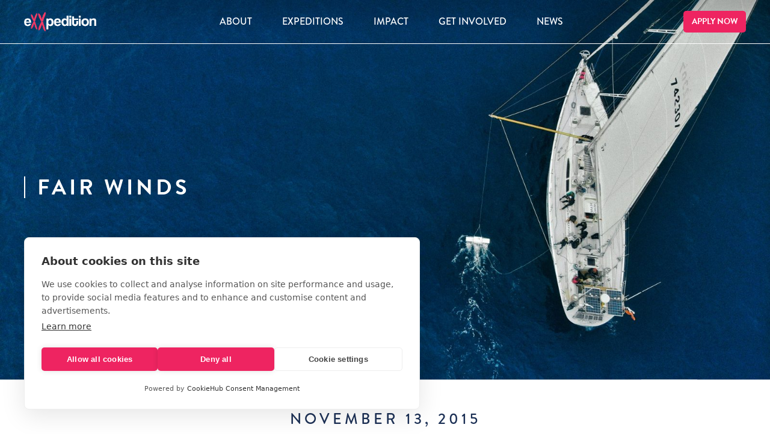

--- FILE ---
content_type: text/html; charset=UTF-8
request_url: https://exxpedition.com/fair-winds/
body_size: 23020
content:
<!DOCTYPE html>
<html lang="en-GB">
<head>

	<meta charset="UTF-8" />
	<meta name="viewport" content="width=device-width, initial-scale=1, maximum-scale=1" />
	<title>Fair winds - eXXpedition</title>
	<link rel="alternate" type="application/rss+xml" title="eXXpedition RSS Feed" href="https://exxpedition.com/feed/" />
	<link rel="pingback" href="https://exxpedition.com/xmlrpc.php" />

	<link rel="apple-touch-icon" sizes="180x180" href="https://exxpedition.com/favicons/apple-touch-icon.png?x28543">
	<link rel="icon" type="image/png" sizes="32x32" href="https://exxpedition.com/favicons/favicon-32x32.png?x28543">
	<link rel="icon" type="image/png" sizes="16x16" href="https://exxpedition.com/favicons/favicon-16x16.png?x28543">
	<link rel="manifest" href="https://exxpedition.com/favicons/site.webmanifest">
	<link rel="mask-icon" href="https://exxpedition.com/favicons/safari-pinned-tab.svg?x28543" color="#3f4a4f">
	<meta name="msapplication-TileColor" content="#ffffff">
	<meta name="theme-color" content="#ffffff">

	<link rel="stylesheet" href="https://use.typekit.net/zhj1wmk.css">

	<script src="https://cookiehub.net/c2/07b3300c.js"></script>
<script type="text/javascript">
document.addEventListener("DOMContentLoaded", function(event) {
	var cpm = {  };
	window.cookiehub.load(cpm);
});
</script><script>window.cookiehub_wordpress = {};</script><script>
window.dataLayer = window.dataLayer || [];
function gtag(){dataLayer.push(arguments);}
gtag('consent', 'default', {'ad_storage': 'denied', 'analytics_storage': 'denied', 'ad_user_data': 'denied', 'ad_personalization': 'denied', 'wait_for_update': 500});
</script><meta name='robots' content='index, follow, max-image-preview:large, max-snippet:-1, max-video-preview:-1' />

	<!-- This site is optimized with the Yoast SEO plugin v26.3 - https://yoast.com/wordpress/plugins/seo/ -->
	<link rel="canonical" href="https://exxpedition.com/fair-winds/" />
	<meta property="og:locale" content="en_GB" />
	<meta property="og:type" content="article" />
	<meta property="og:title" content="Fair winds - eXXpedition" />
	<meta property="og:description" content="The wind is now in our favor &#8211; but not soon enough to make Ascension Island in our allotted time. “The wind is in our favour”. What exactly does that mean? No longer can I hear that sentence and take it at face value. It is now a huge question mark at 4am about sails, reaches, easing, speed [&hellip;]" />
	<meta property="og:url" content="https://exxpedition.com/fair-winds/" />
	<meta property="og:site_name" content="eXXpedition" />
	<meta property="article:published_time" content="2015-11-13T23:59:31+00:00" />
	<meta property="article:modified_time" content="2025-10-09T13:17:02+00:00" />
	<meta name="author" content="drlucygilliam" />
	<meta name="twitter:card" content="summary_large_image" />
	<meta name="twitter:label1" content="Written by" />
	<meta name="twitter:data1" content="drlucygilliam" />
	<meta name="twitter:label2" content="Estimated reading time" />
	<meta name="twitter:data2" content="1 minute" />
	<script type="application/ld+json" class="yoast-schema-graph">{"@context":"https://schema.org","@graph":[{"@type":"WebPage","@id":"https://exxpedition.com/fair-winds/","url":"https://exxpedition.com/fair-winds/","name":"Fair winds - eXXpedition","isPartOf":{"@id":"https://exxpedition.com/#website"},"datePublished":"2015-11-13T23:59:31+00:00","dateModified":"2025-10-09T13:17:02+00:00","author":{"@id":"https://exxpedition.com/#/schema/person/9fe2e339651ddee2aad95a1e7f17e75a"},"breadcrumb":{"@id":"https://exxpedition.com/fair-winds/#breadcrumb"},"inLanguage":"en-GB","potentialAction":[{"@type":"ReadAction","target":["https://exxpedition.com/fair-winds/"]}]},{"@type":"BreadcrumbList","@id":"https://exxpedition.com/fair-winds/#breadcrumb","itemListElement":[{"@type":"ListItem","position":1,"name":"Home","item":"https://exxpedition.com/"},{"@type":"ListItem","position":2,"name":"Blog","item":"https://exxpedition.com/news/blog/"},{"@type":"ListItem","position":3,"name":"Fair winds"}]},{"@type":"WebSite","@id":"https://exxpedition.com/#website","url":"https://exxpedition.com/","name":"eXXpedition","description":"","potentialAction":[{"@type":"SearchAction","target":{"@type":"EntryPoint","urlTemplate":"https://exxpedition.com/?s={search_term_string}"},"query-input":{"@type":"PropertyValueSpecification","valueRequired":true,"valueName":"search_term_string"}}],"inLanguage":"en-GB"},{"@type":"Person","@id":"https://exxpedition.com/#/schema/person/9fe2e339651ddee2aad95a1e7f17e75a","name":"drlucygilliam"}]}</script>
	<!-- / Yoast SEO plugin. -->


<link rel="alternate" type="application/rss+xml" title="eXXpedition &raquo; Feed" href="https://exxpedition.com/feed/" />
<link rel="alternate" type="application/rss+xml" title="eXXpedition &raquo; Comments Feed" href="https://exxpedition.com/comments/feed/" />
		<!-- This site uses the Google Analytics by MonsterInsights plugin v9.11.0 - Using Analytics tracking - https://www.monsterinsights.com/ -->
							<script src="//www.googletagmanager.com/gtag/js?id=G-1H1HDRZCK5"  data-cfasync="false" data-wpfc-render="false" type="text/javascript" async></script>
			<script data-cfasync="false" data-wpfc-render="false" type="text/javascript">
				var mi_version = '9.11.0';
				var mi_track_user = true;
				var mi_no_track_reason = '';
								var MonsterInsightsDefaultLocations = {"page_location":"https:\/\/exxpedition.com\/fair-winds\/"};
								if ( typeof MonsterInsightsPrivacyGuardFilter === 'function' ) {
					var MonsterInsightsLocations = (typeof MonsterInsightsExcludeQuery === 'object') ? MonsterInsightsPrivacyGuardFilter( MonsterInsightsExcludeQuery ) : MonsterInsightsPrivacyGuardFilter( MonsterInsightsDefaultLocations );
				} else {
					var MonsterInsightsLocations = (typeof MonsterInsightsExcludeQuery === 'object') ? MonsterInsightsExcludeQuery : MonsterInsightsDefaultLocations;
				}

								var disableStrs = [
										'ga-disable-G-1H1HDRZCK5',
									];

				/* Function to detect opted out users */
				function __gtagTrackerIsOptedOut() {
					for (var index = 0; index < disableStrs.length; index++) {
						if (document.cookie.indexOf(disableStrs[index] + '=true') > -1) {
							return true;
						}
					}

					return false;
				}

				/* Disable tracking if the opt-out cookie exists. */
				if (__gtagTrackerIsOptedOut()) {
					for (var index = 0; index < disableStrs.length; index++) {
						window[disableStrs[index]] = true;
					}
				}

				/* Opt-out function */
				function __gtagTrackerOptout() {
					for (var index = 0; index < disableStrs.length; index++) {
						document.cookie = disableStrs[index] + '=true; expires=Thu, 31 Dec 2099 23:59:59 UTC; path=/';
						window[disableStrs[index]] = true;
					}
				}

				if ('undefined' === typeof gaOptout) {
					function gaOptout() {
						__gtagTrackerOptout();
					}
				}
								window.dataLayer = window.dataLayer || [];

				window.MonsterInsightsDualTracker = {
					helpers: {},
					trackers: {},
				};
				if (mi_track_user) {
					function __gtagDataLayer() {
						dataLayer.push(arguments);
					}

					function __gtagTracker(type, name, parameters) {
						if (!parameters) {
							parameters = {};
						}

						if (parameters.send_to) {
							__gtagDataLayer.apply(null, arguments);
							return;
						}

						if (type === 'event') {
														parameters.send_to = monsterinsights_frontend.v4_id;
							var hookName = name;
							if (typeof parameters['event_category'] !== 'undefined') {
								hookName = parameters['event_category'] + ':' + name;
							}

							if (typeof MonsterInsightsDualTracker.trackers[hookName] !== 'undefined') {
								MonsterInsightsDualTracker.trackers[hookName](parameters);
							} else {
								__gtagDataLayer('event', name, parameters);
							}
							
						} else {
							__gtagDataLayer.apply(null, arguments);
						}
					}

					__gtagTracker('js', new Date());
					__gtagTracker('set', {
						'developer_id.dZGIzZG': true,
											});
					if ( MonsterInsightsLocations.page_location ) {
						__gtagTracker('set', MonsterInsightsLocations);
					}
										__gtagTracker('config', 'G-1H1HDRZCK5', {"forceSSL":"true","link_attribution":"true"} );
										window.gtag = __gtagTracker;										(function () {
						/* https://developers.google.com/analytics/devguides/collection/analyticsjs/ */
						/* ga and __gaTracker compatibility shim. */
						var noopfn = function () {
							return null;
						};
						var newtracker = function () {
							return new Tracker();
						};
						var Tracker = function () {
							return null;
						};
						var p = Tracker.prototype;
						p.get = noopfn;
						p.set = noopfn;
						p.send = function () {
							var args = Array.prototype.slice.call(arguments);
							args.unshift('send');
							__gaTracker.apply(null, args);
						};
						var __gaTracker = function () {
							var len = arguments.length;
							if (len === 0) {
								return;
							}
							var f = arguments[len - 1];
							if (typeof f !== 'object' || f === null || typeof f.hitCallback !== 'function') {
								if ('send' === arguments[0]) {
									var hitConverted, hitObject = false, action;
									if ('event' === arguments[1]) {
										if ('undefined' !== typeof arguments[3]) {
											hitObject = {
												'eventAction': arguments[3],
												'eventCategory': arguments[2],
												'eventLabel': arguments[4],
												'value': arguments[5] ? arguments[5] : 1,
											}
										}
									}
									if ('pageview' === arguments[1]) {
										if ('undefined' !== typeof arguments[2]) {
											hitObject = {
												'eventAction': 'page_view',
												'page_path': arguments[2],
											}
										}
									}
									if (typeof arguments[2] === 'object') {
										hitObject = arguments[2];
									}
									if (typeof arguments[5] === 'object') {
										Object.assign(hitObject, arguments[5]);
									}
									if ('undefined' !== typeof arguments[1].hitType) {
										hitObject = arguments[1];
										if ('pageview' === hitObject.hitType) {
											hitObject.eventAction = 'page_view';
										}
									}
									if (hitObject) {
										action = 'timing' === arguments[1].hitType ? 'timing_complete' : hitObject.eventAction;
										hitConverted = mapArgs(hitObject);
										__gtagTracker('event', action, hitConverted);
									}
								}
								return;
							}

							function mapArgs(args) {
								var arg, hit = {};
								var gaMap = {
									'eventCategory': 'event_category',
									'eventAction': 'event_action',
									'eventLabel': 'event_label',
									'eventValue': 'event_value',
									'nonInteraction': 'non_interaction',
									'timingCategory': 'event_category',
									'timingVar': 'name',
									'timingValue': 'value',
									'timingLabel': 'event_label',
									'page': 'page_path',
									'location': 'page_location',
									'title': 'page_title',
									'referrer' : 'page_referrer',
								};
								for (arg in args) {
																		if (!(!args.hasOwnProperty(arg) || !gaMap.hasOwnProperty(arg))) {
										hit[gaMap[arg]] = args[arg];
									} else {
										hit[arg] = args[arg];
									}
								}
								return hit;
							}

							try {
								f.hitCallback();
							} catch (ex) {
							}
						};
						__gaTracker.create = newtracker;
						__gaTracker.getByName = newtracker;
						__gaTracker.getAll = function () {
							return [];
						};
						__gaTracker.remove = noopfn;
						__gaTracker.loaded = true;
						window['__gaTracker'] = __gaTracker;
					})();
									} else {
										console.log("");
					(function () {
						function __gtagTracker() {
							return null;
						}

						window['__gtagTracker'] = __gtagTracker;
						window['gtag'] = __gtagTracker;
					})();
									}
			</script>
							<!-- / Google Analytics by MonsterInsights -->
		<script type="text/javascript">
/* <![CDATA[ */
window._wpemojiSettings = {"baseUrl":"https:\/\/s.w.org\/images\/core\/emoji\/16.0.1\/72x72\/","ext":".png","svgUrl":"https:\/\/s.w.org\/images\/core\/emoji\/16.0.1\/svg\/","svgExt":".svg","source":{"concatemoji":"https:\/\/exxpedition.com\/wp-includes\/js\/wp-emoji-release.min.js?ver=6.8.3"}};
/*! This file is auto-generated */
!function(s,n){var o,i,e;function c(e){try{var t={supportTests:e,timestamp:(new Date).valueOf()};sessionStorage.setItem(o,JSON.stringify(t))}catch(e){}}function p(e,t,n){e.clearRect(0,0,e.canvas.width,e.canvas.height),e.fillText(t,0,0);var t=new Uint32Array(e.getImageData(0,0,e.canvas.width,e.canvas.height).data),a=(e.clearRect(0,0,e.canvas.width,e.canvas.height),e.fillText(n,0,0),new Uint32Array(e.getImageData(0,0,e.canvas.width,e.canvas.height).data));return t.every(function(e,t){return e===a[t]})}function u(e,t){e.clearRect(0,0,e.canvas.width,e.canvas.height),e.fillText(t,0,0);for(var n=e.getImageData(16,16,1,1),a=0;a<n.data.length;a++)if(0!==n.data[a])return!1;return!0}function f(e,t,n,a){switch(t){case"flag":return n(e,"\ud83c\udff3\ufe0f\u200d\u26a7\ufe0f","\ud83c\udff3\ufe0f\u200b\u26a7\ufe0f")?!1:!n(e,"\ud83c\udde8\ud83c\uddf6","\ud83c\udde8\u200b\ud83c\uddf6")&&!n(e,"\ud83c\udff4\udb40\udc67\udb40\udc62\udb40\udc65\udb40\udc6e\udb40\udc67\udb40\udc7f","\ud83c\udff4\u200b\udb40\udc67\u200b\udb40\udc62\u200b\udb40\udc65\u200b\udb40\udc6e\u200b\udb40\udc67\u200b\udb40\udc7f");case"emoji":return!a(e,"\ud83e\udedf")}return!1}function g(e,t,n,a){var r="undefined"!=typeof WorkerGlobalScope&&self instanceof WorkerGlobalScope?new OffscreenCanvas(300,150):s.createElement("canvas"),o=r.getContext("2d",{willReadFrequently:!0}),i=(o.textBaseline="top",o.font="600 32px Arial",{});return e.forEach(function(e){i[e]=t(o,e,n,a)}),i}function t(e){var t=s.createElement("script");t.src=e,t.defer=!0,s.head.appendChild(t)}"undefined"!=typeof Promise&&(o="wpEmojiSettingsSupports",i=["flag","emoji"],n.supports={everything:!0,everythingExceptFlag:!0},e=new Promise(function(e){s.addEventListener("DOMContentLoaded",e,{once:!0})}),new Promise(function(t){var n=function(){try{var e=JSON.parse(sessionStorage.getItem(o));if("object"==typeof e&&"number"==typeof e.timestamp&&(new Date).valueOf()<e.timestamp+604800&&"object"==typeof e.supportTests)return e.supportTests}catch(e){}return null}();if(!n){if("undefined"!=typeof Worker&&"undefined"!=typeof OffscreenCanvas&&"undefined"!=typeof URL&&URL.createObjectURL&&"undefined"!=typeof Blob)try{var e="postMessage("+g.toString()+"("+[JSON.stringify(i),f.toString(),p.toString(),u.toString()].join(",")+"));",a=new Blob([e],{type:"text/javascript"}),r=new Worker(URL.createObjectURL(a),{name:"wpTestEmojiSupports"});return void(r.onmessage=function(e){c(n=e.data),r.terminate(),t(n)})}catch(e){}c(n=g(i,f,p,u))}t(n)}).then(function(e){for(var t in e)n.supports[t]=e[t],n.supports.everything=n.supports.everything&&n.supports[t],"flag"!==t&&(n.supports.everythingExceptFlag=n.supports.everythingExceptFlag&&n.supports[t]);n.supports.everythingExceptFlag=n.supports.everythingExceptFlag&&!n.supports.flag,n.DOMReady=!1,n.readyCallback=function(){n.DOMReady=!0}}).then(function(){return e}).then(function(){var e;n.supports.everything||(n.readyCallback(),(e=n.source||{}).concatemoji?t(e.concatemoji):e.wpemoji&&e.twemoji&&(t(e.twemoji),t(e.wpemoji)))}))}((window,document),window._wpemojiSettings);
/* ]]> */
</script>
<link rel='stylesheet' id='sbi_styles-css' href='https://exxpedition.com/wp-content/plugins/instagram-feed/css/sbi-styles.min.css?x28543&amp;ver=6.9.1' type='text/css' media='all' />
<style id='wp-emoji-styles-inline-css' type='text/css'>

	img.wp-smiley, img.emoji {
		display: inline !important;
		border: none !important;
		box-shadow: none !important;
		height: 1em !important;
		width: 1em !important;
		margin: 0 0.07em !important;
		vertical-align: -0.1em !important;
		background: none !important;
		padding: 0 !important;
	}
</style>
<link rel='stylesheet' id='wp-block-library-css' href='https://exxpedition.com/wp-includes/css/dist/block-library/style.min.css?x28543&amp;ver=6.8.3' type='text/css' media='all' />
<style id='classic-theme-styles-inline-css' type='text/css'>
/*! This file is auto-generated */
.wp-block-button__link{color:#fff;background-color:#32373c;border-radius:9999px;box-shadow:none;text-decoration:none;padding:calc(.667em + 2px) calc(1.333em + 2px);font-size:1.125em}.wp-block-file__button{background:#32373c;color:#fff;text-decoration:none}
</style>
<style id='global-styles-inline-css' type='text/css'>
:root{--wp--preset--aspect-ratio--square: 1;--wp--preset--aspect-ratio--4-3: 4/3;--wp--preset--aspect-ratio--3-4: 3/4;--wp--preset--aspect-ratio--3-2: 3/2;--wp--preset--aspect-ratio--2-3: 2/3;--wp--preset--aspect-ratio--16-9: 16/9;--wp--preset--aspect-ratio--9-16: 9/16;--wp--preset--color--black: #000000;--wp--preset--color--cyan-bluish-gray: #abb8c3;--wp--preset--color--white: #ffffff;--wp--preset--color--pale-pink: #f78da7;--wp--preset--color--vivid-red: #cf2e2e;--wp--preset--color--luminous-vivid-orange: #ff6900;--wp--preset--color--luminous-vivid-amber: #fcb900;--wp--preset--color--light-green-cyan: #7bdcb5;--wp--preset--color--vivid-green-cyan: #00d084;--wp--preset--color--pale-cyan-blue: #8ed1fc;--wp--preset--color--vivid-cyan-blue: #0693e3;--wp--preset--color--vivid-purple: #9b51e0;--wp--preset--gradient--vivid-cyan-blue-to-vivid-purple: linear-gradient(135deg,rgba(6,147,227,1) 0%,rgb(155,81,224) 100%);--wp--preset--gradient--light-green-cyan-to-vivid-green-cyan: linear-gradient(135deg,rgb(122,220,180) 0%,rgb(0,208,130) 100%);--wp--preset--gradient--luminous-vivid-amber-to-luminous-vivid-orange: linear-gradient(135deg,rgba(252,185,0,1) 0%,rgba(255,105,0,1) 100%);--wp--preset--gradient--luminous-vivid-orange-to-vivid-red: linear-gradient(135deg,rgba(255,105,0,1) 0%,rgb(207,46,46) 100%);--wp--preset--gradient--very-light-gray-to-cyan-bluish-gray: linear-gradient(135deg,rgb(238,238,238) 0%,rgb(169,184,195) 100%);--wp--preset--gradient--cool-to-warm-spectrum: linear-gradient(135deg,rgb(74,234,220) 0%,rgb(151,120,209) 20%,rgb(207,42,186) 40%,rgb(238,44,130) 60%,rgb(251,105,98) 80%,rgb(254,248,76) 100%);--wp--preset--gradient--blush-light-purple: linear-gradient(135deg,rgb(255,206,236) 0%,rgb(152,150,240) 100%);--wp--preset--gradient--blush-bordeaux: linear-gradient(135deg,rgb(254,205,165) 0%,rgb(254,45,45) 50%,rgb(107,0,62) 100%);--wp--preset--gradient--luminous-dusk: linear-gradient(135deg,rgb(255,203,112) 0%,rgb(199,81,192) 50%,rgb(65,88,208) 100%);--wp--preset--gradient--pale-ocean: linear-gradient(135deg,rgb(255,245,203) 0%,rgb(182,227,212) 50%,rgb(51,167,181) 100%);--wp--preset--gradient--electric-grass: linear-gradient(135deg,rgb(202,248,128) 0%,rgb(113,206,126) 100%);--wp--preset--gradient--midnight: linear-gradient(135deg,rgb(2,3,129) 0%,rgb(40,116,252) 100%);--wp--preset--font-size--small: 13px;--wp--preset--font-size--medium: 20px;--wp--preset--font-size--large: 36px;--wp--preset--font-size--x-large: 42px;--wp--preset--spacing--20: 0.44rem;--wp--preset--spacing--30: 0.67rem;--wp--preset--spacing--40: 1rem;--wp--preset--spacing--50: 1.5rem;--wp--preset--spacing--60: 2.25rem;--wp--preset--spacing--70: 3.38rem;--wp--preset--spacing--80: 5.06rem;--wp--preset--shadow--natural: 6px 6px 9px rgba(0, 0, 0, 0.2);--wp--preset--shadow--deep: 12px 12px 50px rgba(0, 0, 0, 0.4);--wp--preset--shadow--sharp: 6px 6px 0px rgba(0, 0, 0, 0.2);--wp--preset--shadow--outlined: 6px 6px 0px -3px rgba(255, 255, 255, 1), 6px 6px rgba(0, 0, 0, 1);--wp--preset--shadow--crisp: 6px 6px 0px rgba(0, 0, 0, 1);}:where(.is-layout-flex){gap: 0.5em;}:where(.is-layout-grid){gap: 0.5em;}body .is-layout-flex{display: flex;}.is-layout-flex{flex-wrap: wrap;align-items: center;}.is-layout-flex > :is(*, div){margin: 0;}body .is-layout-grid{display: grid;}.is-layout-grid > :is(*, div){margin: 0;}:where(.wp-block-columns.is-layout-flex){gap: 2em;}:where(.wp-block-columns.is-layout-grid){gap: 2em;}:where(.wp-block-post-template.is-layout-flex){gap: 1.25em;}:where(.wp-block-post-template.is-layout-grid){gap: 1.25em;}.has-black-color{color: var(--wp--preset--color--black) !important;}.has-cyan-bluish-gray-color{color: var(--wp--preset--color--cyan-bluish-gray) !important;}.has-white-color{color: var(--wp--preset--color--white) !important;}.has-pale-pink-color{color: var(--wp--preset--color--pale-pink) !important;}.has-vivid-red-color{color: var(--wp--preset--color--vivid-red) !important;}.has-luminous-vivid-orange-color{color: var(--wp--preset--color--luminous-vivid-orange) !important;}.has-luminous-vivid-amber-color{color: var(--wp--preset--color--luminous-vivid-amber) !important;}.has-light-green-cyan-color{color: var(--wp--preset--color--light-green-cyan) !important;}.has-vivid-green-cyan-color{color: var(--wp--preset--color--vivid-green-cyan) !important;}.has-pale-cyan-blue-color{color: var(--wp--preset--color--pale-cyan-blue) !important;}.has-vivid-cyan-blue-color{color: var(--wp--preset--color--vivid-cyan-blue) !important;}.has-vivid-purple-color{color: var(--wp--preset--color--vivid-purple) !important;}.has-black-background-color{background-color: var(--wp--preset--color--black) !important;}.has-cyan-bluish-gray-background-color{background-color: var(--wp--preset--color--cyan-bluish-gray) !important;}.has-white-background-color{background-color: var(--wp--preset--color--white) !important;}.has-pale-pink-background-color{background-color: var(--wp--preset--color--pale-pink) !important;}.has-vivid-red-background-color{background-color: var(--wp--preset--color--vivid-red) !important;}.has-luminous-vivid-orange-background-color{background-color: var(--wp--preset--color--luminous-vivid-orange) !important;}.has-luminous-vivid-amber-background-color{background-color: var(--wp--preset--color--luminous-vivid-amber) !important;}.has-light-green-cyan-background-color{background-color: var(--wp--preset--color--light-green-cyan) !important;}.has-vivid-green-cyan-background-color{background-color: var(--wp--preset--color--vivid-green-cyan) !important;}.has-pale-cyan-blue-background-color{background-color: var(--wp--preset--color--pale-cyan-blue) !important;}.has-vivid-cyan-blue-background-color{background-color: var(--wp--preset--color--vivid-cyan-blue) !important;}.has-vivid-purple-background-color{background-color: var(--wp--preset--color--vivid-purple) !important;}.has-black-border-color{border-color: var(--wp--preset--color--black) !important;}.has-cyan-bluish-gray-border-color{border-color: var(--wp--preset--color--cyan-bluish-gray) !important;}.has-white-border-color{border-color: var(--wp--preset--color--white) !important;}.has-pale-pink-border-color{border-color: var(--wp--preset--color--pale-pink) !important;}.has-vivid-red-border-color{border-color: var(--wp--preset--color--vivid-red) !important;}.has-luminous-vivid-orange-border-color{border-color: var(--wp--preset--color--luminous-vivid-orange) !important;}.has-luminous-vivid-amber-border-color{border-color: var(--wp--preset--color--luminous-vivid-amber) !important;}.has-light-green-cyan-border-color{border-color: var(--wp--preset--color--light-green-cyan) !important;}.has-vivid-green-cyan-border-color{border-color: var(--wp--preset--color--vivid-green-cyan) !important;}.has-pale-cyan-blue-border-color{border-color: var(--wp--preset--color--pale-cyan-blue) !important;}.has-vivid-cyan-blue-border-color{border-color: var(--wp--preset--color--vivid-cyan-blue) !important;}.has-vivid-purple-border-color{border-color: var(--wp--preset--color--vivid-purple) !important;}.has-vivid-cyan-blue-to-vivid-purple-gradient-background{background: var(--wp--preset--gradient--vivid-cyan-blue-to-vivid-purple) !important;}.has-light-green-cyan-to-vivid-green-cyan-gradient-background{background: var(--wp--preset--gradient--light-green-cyan-to-vivid-green-cyan) !important;}.has-luminous-vivid-amber-to-luminous-vivid-orange-gradient-background{background: var(--wp--preset--gradient--luminous-vivid-amber-to-luminous-vivid-orange) !important;}.has-luminous-vivid-orange-to-vivid-red-gradient-background{background: var(--wp--preset--gradient--luminous-vivid-orange-to-vivid-red) !important;}.has-very-light-gray-to-cyan-bluish-gray-gradient-background{background: var(--wp--preset--gradient--very-light-gray-to-cyan-bluish-gray) !important;}.has-cool-to-warm-spectrum-gradient-background{background: var(--wp--preset--gradient--cool-to-warm-spectrum) !important;}.has-blush-light-purple-gradient-background{background: var(--wp--preset--gradient--blush-light-purple) !important;}.has-blush-bordeaux-gradient-background{background: var(--wp--preset--gradient--blush-bordeaux) !important;}.has-luminous-dusk-gradient-background{background: var(--wp--preset--gradient--luminous-dusk) !important;}.has-pale-ocean-gradient-background{background: var(--wp--preset--gradient--pale-ocean) !important;}.has-electric-grass-gradient-background{background: var(--wp--preset--gradient--electric-grass) !important;}.has-midnight-gradient-background{background: var(--wp--preset--gradient--midnight) !important;}.has-small-font-size{font-size: var(--wp--preset--font-size--small) !important;}.has-medium-font-size{font-size: var(--wp--preset--font-size--medium) !important;}.has-large-font-size{font-size: var(--wp--preset--font-size--large) !important;}.has-x-large-font-size{font-size: var(--wp--preset--font-size--x-large) !important;}
:where(.wp-block-post-template.is-layout-flex){gap: 1.25em;}:where(.wp-block-post-template.is-layout-grid){gap: 1.25em;}
:where(.wp-block-columns.is-layout-flex){gap: 2em;}:where(.wp-block-columns.is-layout-grid){gap: 2em;}
:root :where(.wp-block-pullquote){font-size: 1.5em;line-height: 1.6;}
</style>
<link rel='stylesheet' id='main_style-css' href='https://exxpedition.com/wp-content/themes/exxpedition/style.css?x28543&amp;ver=1762783745' type='text/css' media='all' />
<link rel='stylesheet' id='wp-pagenavi-css' href='https://exxpedition.com/wp-content/plugins/wp-pagenavi/pagenavi-css.css?x28543&amp;ver=2.70' type='text/css' media='all' />
<link rel='stylesheet' id='sib-front-css-css' href='https://exxpedition.com/wp-content/plugins/mailin/css/mailin-front.css?x28543&amp;ver=6.8.3' type='text/css' media='all' />
<script type="text/javascript" src="https://exxpedition.com/wp-content/plugins/google-analytics-for-wordpress/assets/js/frontend-gtag.min.js?x28543&amp;ver=9.11.0" id="monsterinsights-frontend-script-js" async="async" data-wp-strategy="async"></script>
<script data-cfasync="false" data-wpfc-render="false" type="text/javascript" id='monsterinsights-frontend-script-js-extra'>/* <![CDATA[ */
var monsterinsights_frontend = {"js_events_tracking":"true","download_extensions":"doc,pdf,ppt,zip,xls,docx,pptx,xlsx","inbound_paths":"[{\"path\":\"\\\/go\\\/\",\"label\":\"affiliate\"},{\"path\":\"\\\/recommend\\\/\",\"label\":\"affiliate\"}]","home_url":"https:\/\/exxpedition.com","hash_tracking":"false","v4_id":"G-1H1HDRZCK5"};/* ]]> */
</script>
<script type="text/javascript" src="https://exxpedition.com/wp-content/themes/exxpedition/js/uikit.min.js?x28543&amp;ver=6.8.3" id="uikit-js"></script>
<script type="text/javascript" src="https://exxpedition.com/wp-content/themes/exxpedition/js/uikit-icons.min.js?x28543&amp;ver=6.8.3" id="uikit-icons-js"></script>
<script type="text/javascript" src="https://exxpedition.com/wp-includes/js/jquery/jquery.min.js?x28543&amp;ver=3.7.1" id="jquery-core-js"></script>
<script type="text/javascript" src="https://exxpedition.com/wp-includes/js/jquery/jquery-migrate.min.js?x28543&amp;ver=3.4.1" id="jquery-migrate-js"></script>
<script type="text/javascript" src="https://exxpedition.com/wp-content/themes/exxpedition/js/fitvids.js?x28543&amp;ver=6.8.3" id="fitvids-js"></script>
<script type="text/javascript" src="https://exxpedition.com/wp-content/themes/exxpedition/js/app-min.js?x28543&amp;ver=6.8.3" id="app-js"></script>
<script type="text/javascript" id="sib-front-js-js-extra">
/* <![CDATA[ */
var sibErrMsg = {"invalidMail":"Please fill out valid email address","requiredField":"Please fill out required fields","invalidDateFormat":"Please fill out valid date format","invalidSMSFormat":"Please fill out valid phone number"};
var ajax_sib_front_object = {"ajax_url":"https:\/\/exxpedition.com\/wp-admin\/admin-ajax.php","ajax_nonce":"b4450ca609","flag_url":"https:\/\/exxpedition.com\/wp-content\/plugins\/mailin\/img\/flags\/"};
/* ]]> */
</script>
<script type="text/javascript" src="https://exxpedition.com/wp-content/plugins/mailin/js/mailin-front.js?x28543&amp;ver=1762354224" id="sib-front-js-js"></script>
<link rel="https://api.w.org/" href="https://exxpedition.com/wp-json/" /><link rel="alternate" title="JSON" type="application/json" href="https://exxpedition.com/wp-json/wp/v2/posts/2314" /><link rel='shortlink' href='https://exxpedition.com/?p=2314' />
<link rel="alternate" title="oEmbed (JSON)" type="application/json+oembed" href="https://exxpedition.com/wp-json/oembed/1.0/embed?url=https%3A%2F%2Fexxpedition.com%2Ffair-winds%2F" />
<link rel="alternate" title="oEmbed (XML)" type="text/xml+oembed" href="https://exxpedition.com/wp-json/oembed/1.0/embed?url=https%3A%2F%2Fexxpedition.com%2Ffair-winds%2F&#038;format=xml" />
<link rel="icon" href="https://exxpedition.com/wp-content/uploads/2020/10/cropped-XXicon-01-1-32x32.png?x28543" sizes="32x32" />
<link rel="icon" href="https://exxpedition.com/wp-content/uploads/2020/10/cropped-XXicon-01-1-192x192.png?x28543" sizes="192x192" />
<link rel="apple-touch-icon" href="https://exxpedition.com/wp-content/uploads/2020/10/cropped-XXicon-01-1-180x180.png?x28543" />
<meta name="msapplication-TileImage" content="https://exxpedition.com/wp-content/uploads/2020/10/cropped-XXicon-01-1-270x270.png" />
</head>

<body data-rsssl=1 data-type="normal-header" class="wp-singular post-template-default single single-post postid-2314 single-format-standard wp-theme-exxpedition wp-is-not-mobile" style="background: #1c3055 url(https://exxpedition.com/wp-content/themes/exxpedition/images/full-page-background.jpg) no-repeat center center fixed; background-size: cover;">


<header id="masthead" class="block-full-image-copy-block uk-section">

	<div class="uk-inline">

		<div uk-sticky="sel-target: .main-navigation-overlay; cls-active: uk-navbar-sticky; animation: uk-animation-slide-top; top: 100;">

		<div class="main-navigation-overlay uk-overlay uk-position-top">

			<div class="uk-container">

				<nav class="uk-navbar uk-navbar-transparent" uk-navbar="dropbar: true; boundary-align: true; align: center; mode: hover; delay-hide: 800;">

					<div class="uk-navbar-left">

						<div class="uk-visible@m">
							<a href="https://exxpedition.com" class="site-logo">
								<img src="https://exxpedition.com/wp-content/themes/exxpedition/images/exxpedition-logo.svg?x28543" alt="Exxpedition" />
							</a>
						</div>

						<a class="uk-navbar-toggle uk-hidden@m" href="#" uk-toggle="target: #offcanvas-mobile-menu">
							<span uk-icon="icon: menu; ratio: 2"></span>
	        			</a>

					</div>
					<div class="uk-navbar-center">

						<ul class="uk-navbar-nav uk-visible@m">

							<li>
								<a href="/about" class="js-no-click">About</a>
								<div class="uk-navbar-dropdown uk-navbar-dropdown-width-3">
								    <div class="uk-navbar-dropdown-grid uk-child-width-1-2" uk-grid>
								        <div>
								            <div class="menu-about-menu-1-container"><ul id="menu-about-menu-1" class="uk-nav uk-navbar-dropdown-nav"><li id="menu-item-6650" class="menu-item menu-item-type-post_type menu-item-object-page menu-item-6650"><a href="https://exxpedition.com/about/about-us/">About Us</a></li>
<li id="menu-item-6117" class="menu-item menu-item-type-post_type menu-item-object-page menu-item-6117"><a href="https://exxpedition.com/about/core-team/">Team</a></li>
<li id="menu-item-17951" class="menu-item menu-item-type-post_type menu-item-object-page menu-item-17951"><a href="https://exxpedition.com/about/crew-directory/">Crew Directory</a></li>
</ul></div>								        </div>
								        <div>
								            								        </div>

								    </div>
								</div>
							</li>

							<li>
								<a href="/expedition/round-the-world" class="js-no-click">Expeditions</a>
								<div class="uk-navbar-dropdown uk-navbar-dropdown-special">

									
								    <div class="uk-grid uk-child-width-1-4@s uk-child-width-1-4@m" uk-grid>
												<div>
									         <h2 class="menu-dropbar-submenu-header">2026 EXPEDITIONS</h2>
								            								        </div>
								        <div>
									        <h2 class="menu-dropbar-submenu-header">2027 EXPEDITIONS</h2>
								            								        </div>
								        <div>
									        <h2 class="menu-dropbar-submenu-header"></h2>
								            								        </div>
								        <div>
									         <h2 class="menu-dropbar-submenu-header">PAST EXPEDITIONS</h2>
								            <div class="menu-past-expeditions-container"><ul id="menu-past-expeditions" class="uk-nav uk-navbar-dropdown-nav voyage-submenu"><li id="menu-item-17509" class="menu-item menu-item-type-custom menu-item-object-custom menu-item-17509"><a href="https://exxpedition.com/expedition/maldives-shift/">Maldives SHiFT 2023-2024</a></li>
<li id="menu-item-16445" class="menu-item menu-item-type-custom menu-item-object-custom menu-item-16445"><a href="https://exxpedition.com/expedition/round-the-world/">Round the World 2019-2021</a></li>
<li id="menu-item-16446" class="menu-item menu-item-type-custom menu-item-object-custom menu-item-16446"><a href="https://exxpedition.com/expedition/north-pacific-2018/">North Pacific 2018</a></li>
<li id="menu-item-16447" class="menu-item menu-item-type-custom menu-item-object-custom menu-item-16447"><a href="https://exxpedition.com/expedition/round-britain/">Round Britain 2017</a></li>
<li id="menu-item-16448" class="menu-item menu-item-type-custom menu-item-object-custom menu-item-16448"><a href="https://exxpedition.com/expedition/caribbean-2016-2017/">Caribbean 2016 &#038; 2017</a></li>
<li id="menu-item-16449" class="menu-item menu-item-type-custom menu-item-object-custom menu-item-16449"><a href="https://exxpedition.com/expedition/atlantic-2014-2015/">Atlantic 2014 &#038; 2015</a></li>
</ul></div>								        </div>
								    </div>
								</div>
							</li>

							<li>
								<a href="/impact" class="js-no-click">Impact</a>
								<div class="uk-navbar-dropdown uk-navbar-dropdown-width-3">
								    <div class="uk-navbar-dropdown-grid uk-child-width-1-1" uk-grid>
								        <div>
								            <div class="menu-impact-container"><ul id="menu-impact" class="uk-nav uk-navbar-dropdown-nav"><li id="menu-item-14536" class="menu-item menu-item-type-post_type menu-item-object-page menu-item-14536"><a href="https://exxpedition.com/impact/scienceimpact/">Science</a></li>
<li id="menu-item-17554" class="menu-item menu-item-type-post_type menu-item-object-page menu-item-17554"><a href="https://exxpedition.com/impact/storytelling/">STORYTELLING</a></li>
<li id="menu-item-17434" class="menu-item menu-item-type-post_type menu-item-object-page menu-item-17434"><a href="https://exxpedition.com/impact/ambassadors/">Ambassadors</a></li>
<li id="menu-item-17966" class="menu-item menu-item-type-post_type menu-item-object-page menu-item-17966"><a href="https://exxpedition.com/get-involved/bursaries/">Bursaries</a></li>
<li id="menu-item-17970" class="menu-item menu-item-type-taxonomy menu-item-object-category menu-item-17970"><a href="https://exxpedition.com/category/ambassador-stories/">Superpower Stories</a></li>
</ul></div>								        </div>

								    </div>
								</div>
							</li>

							<li>
								<a href="/get-involved" class="js-no-click">Get Involved</a>
								<div class="uk-navbar-dropdown uk-navbar-dropdown-width-3">
									<div class="uk-navbar-dropdown-grid uk-child-width-1-1" uk-grid>
								        <div>
								            <div class="menu-get-involved-container"><ul id="menu-get-involved" class="uk-nav uk-navbar-dropdown-nav"><li id="menu-item-15235" class="menu-item menu-item-type-post_type menu-item-object-page menu-item-15235"><a href="https://exxpedition.com/register-your-interest/">Register your interest to apply</a></li>
<li id="menu-item-7348" class="menu-item menu-item-type-custom menu-item-object-custom menu-item-7348"><a target="_blank" href="https://shift.how">Take Action</a></li>
<li id="menu-item-16950" class="menu-item menu-item-type-post_type menu-item-object-page menu-item-16950"><a href="https://exxpedition.com/get-involved/x-trillion/">Watch The Film</a></li>
<li id="menu-item-6111" class="menu-item menu-item-type-post_type menu-item-object-page menu-item-6111"><a href="https://exxpedition.com/donate/">Donate</a></li>
</ul></div>								        </div>

								    </div>
								</div>
							</li>

							<li>
								<a href="/news" class="js-no-click">News</a>
								<div class="uk-navbar-dropdown uk-navbar-dropdown-width-3">
								    <div class="uk-navbar-dropdown-grid uk-child-width-1-1" uk-grid>
								        <div>
								            <div class="menu-news-container"><ul id="menu-news" class="uk-nav uk-navbar-dropdown-nav"><li id="menu-item-6101" class="menu-item menu-item-type-post_type menu-item-object-page current_page_parent menu-item-6101"><a href="https://exxpedition.com/news/blog/">Blog</a></li>
<li id="menu-item-17967" class="menu-item menu-item-type-post_type menu-item-object-page menu-item-17967"><a href="https://exxpedition.com/news/media-coverage/">Media Coverage</a></li>
</ul></div>								        </div>

								    </div>
								</div>
							</li>

						</ul>

					</div>

					<div class="uk-navbar-right">

						<div class="uk-hidden@m">
							<a href="https://exxpedition.com" class="site-logo">
								<img src="https://exxpedition.com/wp-content/themes/exxpedition/images/exxpedition-logo.svg?x28543" alt="Exxpedition" />
							</a>
						</div>

						<div class="uk-visible@m">
						<a href="https://exxpedition.com/register-your-interest/" class="uk-button uk-button-tertiary">Apply Now</a>
						</div>

					</div>

				</nav>

			</div>

		</div>

		</div>

		<div class="uk-cover-container uk-height-xlarge--small-screen">
			<img class="full-width-image" src="https://exxpedition.com/wp-content/uploads/2019/09/11.-c-Jen-Russell-eXXpedition-North-Pacific-leg-1-Manta-Trawl-Hawaii-to-Vancouver-Photo-c_eXXpedition__1393-1600x800.jpg?x28543" alt="" />
		</div>

						
		<div class="title-group uk-overlay uk-position-center">
			
			<div class="uk-container">
				
				<div class="block-full-image-copy-block-text-container uk-width-1-1 uk-width-2-3@s">
			
					<h1 class="page-title">Fair winds</h1>
					
															<h2 class="page-subheader"></h2>
										
										
				</div>
				
			</div>
			
		</div>
	</div>

</header>

<div id="offcanvas-mobile-menu" uk-offcanvas="overlay: true;">

    <div class="uk-offcanvas-bar">

		<button class="uk-offcanvas-close" type="button" uk-close></button>

		<a href="https://exxpedition.com/register-your-interest/" class="uk-button uk-button-tertiary">Apply Now</a>

		<div class="menu-mobile-navigation-container"><ul id="primary-nav-menu-offcanvas" class="mobile-navigation-tree uk-nav uk-nav-default uk-nav-parent-icon"><li id="menu-item-6144" class="menu-item menu-item-type-post_type menu-item-object-page menu-item-home menu-item-6144"><a href="https://exxpedition.com/">Home</a></li>
<li id="menu-item-486" class="menu-item menu-item-type-post_type menu-item-object-page menu-item-has-children menu-item-486"><a href="https://exxpedition.com/about/">About</a>
<ul class="sub-menu">
	<li id="menu-item-7048" class="menu-item menu-item-type-post_type menu-item-object-page menu-item-7048"><a href="https://exxpedition.com/about/about-us/">About Us</a></li>
	<li id="menu-item-5819" class="menu-item menu-item-type-post_type menu-item-object-page menu-item-5819"><a href="https://exxpedition.com/about/core-team/">Team</a></li>
	<li id="menu-item-15623" class="menu-item menu-item-type-post_type menu-item-object-page menu-item-15623"><a href="https://exxpedition.com/about/crew-directory/">Crew Directory</a></li>
	<li id="menu-item-5801" class="menu-item menu-item-type-post_type menu-item-object-page menu-item-5801"><a href="https://exxpedition.com/policies/">Policies</a></li>
	<li id="menu-item-522" class="menu-item menu-item-type-post_type menu-item-object-page menu-item-522"><a href="https://exxpedition.com/contact/">Contact</a></li>
</ul>
</li>
<li id="menu-item-446" class="menu-item menu-item-type-post_type menu-item-object-exx_expedition menu-item-has-children menu-item-446"><a href="https://exxpedition.com/expedition/round-the-world/">Expeditions</a>
<ul class="sub-menu">
	<li id="menu-item-16437" class="menu-item menu-item-type-custom menu-item-object-custom menu-item-has-children menu-item-16437"><a href="https://exxpedition.com/expedition/2026-expeditions/">2026</a>
	<ul class="sub-menu">
		<li id="menu-item-17503" class="menu-item menu-item-type-custom menu-item-object-custom menu-item-17503"><a href="https://exxpedition.com/expedition/exxpedition-plus-coming-soon/">Coming soon!</a></li>
	</ul>
</li>
	<li id="menu-item-16439" class="menu-item menu-item-type-custom menu-item-object-custom menu-item-has-children menu-item-16439"><a href="https://exxpedition.com/expedition/2027-expeditions/">2027</a>
	<ul class="sub-menu">
		<li id="menu-item-16441" class="menu-item menu-item-type-custom menu-item-object-custom menu-item-16441"><a href="https://exxpedition.com/expedition/exxpedition-plus-coming-soon/">Coming Soon!</a></li>
	</ul>
</li>
	<li id="menu-item-496" class="menu-item menu-item-type-post_type menu-item-object-exx_expedition menu-item-has-children menu-item-496"><a href="https://exxpedition.com/expedition/past-expeditions/">Past Expeditions</a>
	<ul class="sub-menu">
		<li id="menu-item-17513" class="menu-item menu-item-type-custom menu-item-object-custom menu-item-17513"><a href="https://exxpedition.com/expedition/maldives-shift/">Maldives SHiFT 2023-2024</a></li>
		<li id="menu-item-16435" class="menu-item menu-item-type-custom menu-item-object-custom menu-item-16435"><a href="https://exxpedition.com/expedition/round-the-world/">Round The World 2019-2021</a></li>
		<li id="menu-item-16428" class="menu-item menu-item-type-custom menu-item-object-custom menu-item-16428"><a href="https://exxpedition.com/expedition/north-pacific-2018/">North Pacific 2018</a></li>
		<li id="menu-item-16429" class="menu-item menu-item-type-custom menu-item-object-custom menu-item-16429"><a href="https://exxpedition.com/expedition/round-britain/">Round Britain 2017</a></li>
		<li id="menu-item-16430" class="menu-item menu-item-type-custom menu-item-object-custom menu-item-16430"><a href="https://exxpedition.com/expedition/caribbean-2016-2017/">Caribbean 2016-2017</a></li>
		<li id="menu-item-16431" class="menu-item menu-item-type-custom menu-item-object-custom menu-item-16431"><a href="https://exxpedition.com/expedition/atlantic-2014-2015/">Atlantic 2014-2015</a></li>
	</ul>
</li>
</ul>
</li>
<li id="menu-item-487" class="menu-item menu-item-type-post_type menu-item-object-page menu-item-has-children menu-item-487"><a href="https://exxpedition.com/get-involved/">Get Involved</a>
<ul class="sub-menu">
	<li id="menu-item-17504" class="menu-item menu-item-type-post_type menu-item-object-page menu-item-17504"><a href="https://exxpedition.com/register-your-interest/">Register your interest to apply</a></li>
	<li id="menu-item-11446" class="menu-item menu-item-type-custom menu-item-object-custom menu-item-11446"><a href="https://shift.how">Take Action</a></li>
	<li id="menu-item-16952" class="menu-item menu-item-type-post_type menu-item-object-page menu-item-16952"><a href="https://exxpedition.com/get-involved/x-trillion/">Watch the Film</a></li>
	<li id="menu-item-5799" class="menu-item menu-item-type-post_type menu-item-object-page menu-item-5799"><a href="https://exxpedition.com/donate/">Donate</a></li>
</ul>
</li>
<li id="menu-item-12847" class="menu-item menu-item-type-post_type menu-item-object-page menu-item-has-children menu-item-12847"><a href="https://exxpedition.com/impact/">Impact</a>
<ul class="sub-menu">
	<li id="menu-item-12852" class="menu-item menu-item-type-post_type menu-item-object-page menu-item-12852"><a href="https://exxpedition.com/impact/scienceimpact/">Science</a></li>
	<li id="menu-item-17561" class="menu-item menu-item-type-post_type menu-item-object-page menu-item-17561"><a href="https://exxpedition.com/impact/storytelling/">STORYTELLING</a></li>
	<li id="menu-item-17500" class="menu-item menu-item-type-post_type menu-item-object-page menu-item-17500"><a href="https://exxpedition.com/impact/ambassadors/">Ambassadors</a></li>
	<li id="menu-item-10326" class="menu-item menu-item-type-post_type menu-item-object-page menu-item-10326"><a href="https://exxpedition.com/get-involved/bursaries/">Bursaries</a></li>
</ul>
</li>
<li id="menu-item-189" class="menu-item menu-item-type-post_type menu-item-object-page current_page_parent menu-item-has-children menu-item-189"><a href="https://exxpedition.com/news/blog/">News</a>
<ul class="sub-menu">
	<li id="menu-item-7045" class="menu-item menu-item-type-post_type menu-item-object-page current_page_parent menu-item-7045"><a href="https://exxpedition.com/news/blog/">Blog</a></li>
	<li id="menu-item-17968" class="menu-item menu-item-type-post_type menu-item-object-page menu-item-17968"><a href="https://exxpedition.com/news/media-coverage/">Media Coverage</a></li>
</ul>
</li>
</ul></div>
	</div>

</div>

<section class="single-post-date modular-content-block uk-section">

	<div class="uk-container">

		<div class="uk-width-1-1 uk-text-center">

			<h2 class="subheader">November 13, 2015</h2>

		</div>

	</div>

</section>

<div id="post-2314" class="main-content post-2314 post type-post status-publish format-standard hentry category-ascension-2015 tag-ascension2015 tag-heathersjourney">


<section class="modular-content-block uk-section">

	<div class="uk-container">

		<div class="uk-width-2-3@m uk-text-center uk-align-center">
			<div class="copy-block-body-copy">

				<div class="blog-single-content">
					<p>The wind is now in our favor &#8211; but not soon enough to make Ascension Island in our allotted time. “The wind is in our favour”. What exactly does that mean? No longer can I hear that sentence and take it at face value. It is now a huge question mark at 4am about sails, reaches, easing, speed over ground and a zillion other calculations that are a language of their own. A language of nuance and certainty, that a week ago was as foreign to me as Swahili. But now some of it has moved into the place of the familiar. Almost mine, not quite ownership, but someday. I don’t own it yet, but it is more familiar.<br />
With that, I gain confidence.  I suggest, that this is one of the reasons we are all here; to find the confidence in ourselves to tack, change directions, trim, correct, correct again and to do it again and again with joy and confidence.<br />
To live fearlessly.<br />
I look forward to increasing my vocabulary and going from familiar to ownership.  I look forward to fair winds.<br />
<strong>&#8211; Heather</strong></p>
				</div>

			</div>

			<div class="single-post-meta">

				<p>by drlucygilliam<br/>Filed under <a href="https://exxpedition.com/category/ascension-2015/">Ascension 2015</a></p>

				<ul class="social--share">
	<li class="first">SHARE ON:</li>
	<li>
		<!-- Sharingbutton Facebook -->
		<a class="resp-sharing-button__link" href="https://facebook.com/sharer/sharer.php?u=https://exxpedition.com/fair-winds/" target="_blank" rel="noopener" aria-label="">
		  <div class="resp-sharing-button resp-sharing-button--facebook resp-sharing-button--small"><div aria-hidden="true" class="resp-sharing-button__icon resp-sharing-button__icon--solid">
		    <svg xmlns="http://www.w3.org/2000/svg" viewBox="0 0 24 24"><path d="M18.77 7.46H14.5v-1.9c0-.9.6-1.1 1-1.1h3V.5h-4.33C10.24.5 9.5 3.44 9.5 5.32v2.15h-3v4h3v12h5v-12h3.85l.42-4z"/></svg>
		    </div>
		  </div>
		</a>
	</li>
	<li>
		<!-- Sharingbutton Twitter -->
		<a class="resp-sharing-button__link" href="https://twitter.com/intent/tweet/?text=Shared%20from%20Exxpedition.com&amp;url=https://exxpedition.com/fair-winds/" target="_blank" rel="noopener" aria-label="">
		  <div class="resp-sharing-button resp-sharing-button--twitter resp-sharing-button--small"><div aria-hidden="true" class="resp-sharing-button__icon resp-sharing-button__icon--solid">
		    <svg xmlns="http://www.w3.org/2000/svg" viewBox="0 0 24 24"><path d="M23.44 4.83c-.8.37-1.5.38-2.22.02.93-.56.98-.96 1.32-2.02-.88.52-1.86.9-2.9 1.1-.82-.88-2-1.43-3.3-1.43-2.5 0-4.55 2.04-4.55 4.54 0 .36.03.7.1 1.04-3.77-.2-7.12-2-9.36-4.75-.4.67-.6 1.45-.6 2.3 0 1.56.8 2.95 2 3.77-.74-.03-1.44-.23-2.05-.57v.06c0 2.2 1.56 4.03 3.64 4.44-.67.2-1.37.2-2.06.08.58 1.8 2.26 3.12 4.25 3.16C5.78 18.1 3.37 18.74 1 18.46c2 1.3 4.4 2.04 6.97 2.04 8.35 0 12.92-6.92 12.92-12.93 0-.2 0-.4-.02-.6.9-.63 1.96-1.22 2.56-2.14z"/></svg>
		    </div>
		  </div>
		</a>
	</li>
	<li>
		<!-- Sharingbutton Pinterest -->
		<a class="resp-sharing-button__link" href="https://pinterest.com/pin/create/button/?url=https://exxpedition.com/fair-winds/&amp;media=&amp;description=Shared%20from%20Exxpedition.com" target="_blank" rel="noopener" aria-label="">
		  <div class="resp-sharing-button resp-sharing-button--pinterest resp-sharing-button--small"><div aria-hidden="true" class="resp-sharing-button__icon resp-sharing-button__icon--solid">
		    <svg xmlns="http://www.w3.org/2000/svg" viewBox="0 0 24 24"><path d="M12.14.5C5.86.5 2.7 5 2.7 8.75c0 2.27.86 4.3 2.7 5.05.3.12.57 0 .66-.33l.27-1.06c.1-.32.06-.44-.2-.73-.52-.62-.86-1.44-.86-2.6 0-3.33 2.5-6.32 6.5-6.32 3.55 0 5.5 2.17 5.5 5.07 0 3.8-1.7 7.02-4.2 7.02-1.37 0-2.4-1.14-2.07-2.54.4-1.68 1.16-3.48 1.16-4.7 0-1.07-.58-1.98-1.78-1.98-1.4 0-2.55 1.47-2.55 3.42 0 1.25.43 2.1.43 2.1l-1.7 7.2c-.5 2.13-.08 4.75-.04 5 .02.17.22.2.3.1.14-.18 1.82-2.26 2.4-4.33.16-.58.93-3.63.93-3.63.45.88 1.8 1.65 3.22 1.65 4.25 0 7.13-3.87 7.13-9.05C20.5 4.15 17.18.5 12.14.5z"/></svg>
		    </div>
		  </div>
		</a>
	</li>
	<li>
		<!-- Sharingbutton LinkedIn -->
		<a class="resp-sharing-button__link" href="https://www.linkedin.com/shareArticle?mini=true&amp;url=https://exxpedition.com/fair-winds/&amp;title=Shared%20from%20Exxpedition.com&amp;summary=Shared%20from%20Exxpedition.com&amp;source=https://exxpedition.com/fair-winds/" target="_blank" rel="noopener" aria-label="">
		  <div class="resp-sharing-button resp-sharing-button--linkedin resp-sharing-button--small"><div aria-hidden="true" class="resp-sharing-button__icon resp-sharing-button__icon--solid">
		    <svg xmlns="http://www.w3.org/2000/svg" viewBox="0 0 24 24"><path d="M6.5 21.5h-5v-13h5v13zM4 6.5C2.5 6.5 1.5 5.3 1.5 4s1-2.4 2.5-2.4c1.6 0 2.5 1 2.6 2.5 0 1.4-1 2.5-2.6 2.5zm11.5 6c-1 0-2 1-2 2v7h-5v-13h5V10s1.6-1.5 4-1.5c3 0 5 2.2 5 6.3v6.7h-5v-7c0-1-1-2-2-2z"/></svg>
		    </div>
		  </div>
		</a>
	</li>
	<li>
		<!-- Sharingbutton E-Mail -->
		<a class="resp-sharing-button__link" href="/cdn-cgi/l/email-protection#bf80cccaddd5dadccb82ecd7decddadb9a8d8fd9cdd0d29a8d8ffac7c7cfdadbd6cbd6d0d191dcd0d299ded2cf84ddd0dbc682d7cbcbcfcc859090dac7c7cfdadbd6cbd6d0d191dcd0d290d9ded6cd92c8d6d1dbcc90" target="_self" rel="noopener" aria-label="">
		  <div class="resp-sharing-button resp-sharing-button--email resp-sharing-button--small"><div aria-hidden="true" class="resp-sharing-button__icon resp-sharing-button__icon--solid">
		    <svg xmlns="http://www.w3.org/2000/svg" viewBox="0 0 24 24"><path d="M22 4H2C.9 4 0 4.9 0 6v12c0 1.1.9 2 2 2h20c1.1 0 2-.9 2-2V6c0-1.1-.9-2-2-2zM7.25 14.43l-3.5 2c-.08.05-.17.07-.25.07-.17 0-.34-.1-.43-.25-.14-.24-.06-.55.18-.68l3.5-2c.24-.14.55-.06.68.18.14.24.06.55-.18.68zm4.75.07c-.1 0-.2-.03-.27-.08l-8.5-5.5c-.23-.15-.3-.46-.15-.7.15-.22.46-.3.7-.14L12 13.4l8.23-5.32c.23-.15.54-.08.7.15.14.23.07.54-.16.7l-8.5 5.5c-.08.04-.17.07-.27.07zm8.93 1.75c-.1.16-.26.25-.43.25-.08 0-.17-.02-.25-.07l-3.5-2c-.24-.13-.32-.44-.18-.68s.44-.32.68-.18l3.5 2c.24.13.32.44.18.68z"/></svg>
		    </div>
		  </div>
		</a>
	</li>
</ul>

				<div class="post-pagination uk-grid uk-child-width-1-2@s"  uk-height-match="target: div > a.post-pagination-item-link">
					<div class="post-pagination-item post-pagination-item-previous">
												<span class="post-pagination-item-subheader">Previous post</span>
						  <a class="post-pagination-item-link" href="https://exxpedition.com/the-inter-tropical-convergence-zone/">The Inter Tropical Convergence Zone</a>
						  <span class="post-pagination-item-date">
						  November 12, 2015						</span>
											</div>
					<div class="post-pagination-item post-pagination-item-next">
												<span class="post-pagination-item-subheader">Next post</span>
						  <a class="post-pagination-item-link" href="https://exxpedition.com/mother-nature-denies-us-ascension/">Mother Nature denies us Ascension</a>
						  <span class="post-pagination-item-date">
						  November 14, 2015						</span>
											</div>
				</div>

			</div>

		</div>

	</div>

</section>



</div><!-- /main-content -->

<section class="block-instagram modular-content-block uk-padding-remove uk-section">

	<div class="" style="position: relative;">

		
<div id="sb_instagram"  class="sbi sbi_mob_col_1 sbi_tab_col_2 sbi_col_5" style="width: 100%;"	 data-feedid="sbi_17841402025574555#10"  data-res="auto" data-cols="5" data-colsmobile="1" data-colstablet="2" data-num="10" data-nummobile="" data-item-padding=""	 data-shortcode-atts="{}"  data-postid="2314" data-locatornonce="69e6433c9b" data-imageaspectratio="1:1" data-sbi-flags="favorLocal">
	
	<div id="sbi_images" >
		<div class="sbi_item sbi_type_carousel sbi_new sbi_transition"
	id="sbi_18004239041835479" data-date="1767959236">
	<div class="sbi_photo_wrap">
		<a class="sbi_photo" href="https://www.instagram.com/p/DTSe3yMjWUQ/" target="_blank" rel="noopener nofollow"
			data-full-res="https://scontent-cdg4-3.cdninstagram.com/v/t51.82787-15/612068434_18525172087067520_8433024905427571478_n.jpg?stp=dst-jpg_e35_tt6&#038;_nc_cat=106&#038;ccb=7-5&#038;_nc_sid=18de74&#038;efg=eyJlZmdfdGFnIjoiQ0FST1VTRUxfSVRFTS5iZXN0X2ltYWdlX3VybGdlbi5DMyJ9&#038;_nc_ohc=u7NQWHLWrI0Q7kNvwFmC5c7&#038;_nc_oc=AdmvDP05HfUpcFZiMb_AUX2pr873MhiojasVCebEKAYvkzRt5gHoFof09l4NN6HhhXk&#038;_nc_zt=23&#038;_nc_ht=scontent-cdg4-3.cdninstagram.com&#038;edm=ANo9K5cEAAAA&#038;_nc_gid=9RyekA40vDMwyd25U-HwXQ&#038;oh=00_AfrLzD6YdTF2UXC0dkfpRJw7_UUaVVDpWejbG0BCmWrz1g&#038;oe=697FC17B"
			data-img-src-set="{&quot;d&quot;:&quot;https:\/\/scontent-cdg4-3.cdninstagram.com\/v\/t51.82787-15\/612068434_18525172087067520_8433024905427571478_n.jpg?stp=dst-jpg_e35_tt6&amp;_nc_cat=106&amp;ccb=7-5&amp;_nc_sid=18de74&amp;efg=eyJlZmdfdGFnIjoiQ0FST1VTRUxfSVRFTS5iZXN0X2ltYWdlX3VybGdlbi5DMyJ9&amp;_nc_ohc=u7NQWHLWrI0Q7kNvwFmC5c7&amp;_nc_oc=AdmvDP05HfUpcFZiMb_AUX2pr873MhiojasVCebEKAYvkzRt5gHoFof09l4NN6HhhXk&amp;_nc_zt=23&amp;_nc_ht=scontent-cdg4-3.cdninstagram.com&amp;edm=ANo9K5cEAAAA&amp;_nc_gid=9RyekA40vDMwyd25U-HwXQ&amp;oh=00_AfrLzD6YdTF2UXC0dkfpRJw7_UUaVVDpWejbG0BCmWrz1g&amp;oe=697FC17B&quot;,&quot;150&quot;:&quot;https:\/\/scontent-cdg4-3.cdninstagram.com\/v\/t51.82787-15\/612068434_18525172087067520_8433024905427571478_n.jpg?stp=dst-jpg_e35_tt6&amp;_nc_cat=106&amp;ccb=7-5&amp;_nc_sid=18de74&amp;efg=eyJlZmdfdGFnIjoiQ0FST1VTRUxfSVRFTS5iZXN0X2ltYWdlX3VybGdlbi5DMyJ9&amp;_nc_ohc=u7NQWHLWrI0Q7kNvwFmC5c7&amp;_nc_oc=AdmvDP05HfUpcFZiMb_AUX2pr873MhiojasVCebEKAYvkzRt5gHoFof09l4NN6HhhXk&amp;_nc_zt=23&amp;_nc_ht=scontent-cdg4-3.cdninstagram.com&amp;edm=ANo9K5cEAAAA&amp;_nc_gid=9RyekA40vDMwyd25U-HwXQ&amp;oh=00_AfrLzD6YdTF2UXC0dkfpRJw7_UUaVVDpWejbG0BCmWrz1g&amp;oe=697FC17B&quot;,&quot;320&quot;:&quot;https:\/\/scontent-cdg4-3.cdninstagram.com\/v\/t51.82787-15\/612068434_18525172087067520_8433024905427571478_n.jpg?stp=dst-jpg_e35_tt6&amp;_nc_cat=106&amp;ccb=7-5&amp;_nc_sid=18de74&amp;efg=eyJlZmdfdGFnIjoiQ0FST1VTRUxfSVRFTS5iZXN0X2ltYWdlX3VybGdlbi5DMyJ9&amp;_nc_ohc=u7NQWHLWrI0Q7kNvwFmC5c7&amp;_nc_oc=AdmvDP05HfUpcFZiMb_AUX2pr873MhiojasVCebEKAYvkzRt5gHoFof09l4NN6HhhXk&amp;_nc_zt=23&amp;_nc_ht=scontent-cdg4-3.cdninstagram.com&amp;edm=ANo9K5cEAAAA&amp;_nc_gid=9RyekA40vDMwyd25U-HwXQ&amp;oh=00_AfrLzD6YdTF2UXC0dkfpRJw7_UUaVVDpWejbG0BCmWrz1g&amp;oe=697FC17B&quot;,&quot;640&quot;:&quot;https:\/\/scontent-cdg4-3.cdninstagram.com\/v\/t51.82787-15\/612068434_18525172087067520_8433024905427571478_n.jpg?stp=dst-jpg_e35_tt6&amp;_nc_cat=106&amp;ccb=7-5&amp;_nc_sid=18de74&amp;efg=eyJlZmdfdGFnIjoiQ0FST1VTRUxfSVRFTS5iZXN0X2ltYWdlX3VybGdlbi5DMyJ9&amp;_nc_ohc=u7NQWHLWrI0Q7kNvwFmC5c7&amp;_nc_oc=AdmvDP05HfUpcFZiMb_AUX2pr873MhiojasVCebEKAYvkzRt5gHoFof09l4NN6HhhXk&amp;_nc_zt=23&amp;_nc_ht=scontent-cdg4-3.cdninstagram.com&amp;edm=ANo9K5cEAAAA&amp;_nc_gid=9RyekA40vDMwyd25U-HwXQ&amp;oh=00_AfrLzD6YdTF2UXC0dkfpRJw7_UUaVVDpWejbG0BCmWrz1g&amp;oe=697FC17B&quot;}">
			<span class="sbi-screenreader">What is SHiFT?

The SHiFT Platform @jointheshift_ </span>
			<svg class="svg-inline--fa fa-clone fa-w-16 sbi_lightbox_carousel_icon" aria-hidden="true" aria-label="Clone" data-fa-proƒcessed="" data-prefix="far" data-icon="clone" role="img" xmlns="http://www.w3.org/2000/svg" viewBox="0 0 512 512">
                    <path fill="currentColor" d="M464 0H144c-26.51 0-48 21.49-48 48v48H48c-26.51 0-48 21.49-48 48v320c0 26.51 21.49 48 48 48h320c26.51 0 48-21.49 48-48v-48h48c26.51 0 48-21.49 48-48V48c0-26.51-21.49-48-48-48zM362 464H54a6 6 0 0 1-6-6V150a6 6 0 0 1 6-6h42v224c0 26.51 21.49 48 48 48h224v42a6 6 0 0 1-6 6zm96-96H150a6 6 0 0 1-6-6V54a6 6 0 0 1 6-6h308a6 6 0 0 1 6 6v308a6 6 0 0 1-6 6z"></path>
                </svg>						<img src="https://exxpedition.com/wp-content/plugins/instagram-feed/img/placeholder.png?x28543" alt="What is SHiFT?

The SHiFT Platform @jointheshift_ is a digital tool which uses innovative technology to help people use their superpower and find their role in tackling ocean plastic pollution. By quickly navigating hundreds of solutions from sea to source, everyone can find their own way to make an impact!

Find out more via SHiFT.how in our Linktree.

#SHiFT #SHiFTmethod #Shiftperspectives #eXXpedition #womeninscience plasticpollution changemakers oceanplastics microplastics solutionfocused citizenscience" aria-hidden="true">
		</a>
	</div>
</div><div class="sbi_item sbi_type_image sbi_new sbi_transition"
	id="sbi_18213592645310155" data-date="1765884391">
	<div class="sbi_photo_wrap">
		<a class="sbi_photo" href="https://www.instagram.com/p/DSUpatFDYev/" target="_blank" rel="noopener nofollow"
			data-full-res="https://scontent-cdg4-1.cdninstagram.com/v/t51.82787-15/598256810_18521379664067520_1977842725283083900_n.jpg?stp=dst-jpg_e35_tt6&#038;_nc_cat=105&#038;ccb=7-5&#038;_nc_sid=18de74&#038;efg=eyJlZmdfdGFnIjoiRkVFRC5iZXN0X2ltYWdlX3VybGdlbi5DMyJ9&#038;_nc_ohc=OAQcr5gq438Q7kNvwE-Hbxu&#038;_nc_oc=AdmTw6LGuXkRvySx6-qCEHriPOsVgujRJ0wnNM_8sU-2KlFOgTIw1A2mLezipf2Ls60&#038;_nc_zt=23&#038;_nc_ht=scontent-cdg4-1.cdninstagram.com&#038;edm=ANo9K5cEAAAA&#038;_nc_gid=9RyekA40vDMwyd25U-HwXQ&#038;oh=00_Afp4sHJVZ_ceDZZNOGddi6gC7gF_j63CAZyUHCgWHUh4Rw&#038;oe=697FDB82"
			data-img-src-set="{&quot;d&quot;:&quot;https:\/\/scontent-cdg4-1.cdninstagram.com\/v\/t51.82787-15\/598256810_18521379664067520_1977842725283083900_n.jpg?stp=dst-jpg_e35_tt6&amp;_nc_cat=105&amp;ccb=7-5&amp;_nc_sid=18de74&amp;efg=eyJlZmdfdGFnIjoiRkVFRC5iZXN0X2ltYWdlX3VybGdlbi5DMyJ9&amp;_nc_ohc=OAQcr5gq438Q7kNvwE-Hbxu&amp;_nc_oc=AdmTw6LGuXkRvySx6-qCEHriPOsVgujRJ0wnNM_8sU-2KlFOgTIw1A2mLezipf2Ls60&amp;_nc_zt=23&amp;_nc_ht=scontent-cdg4-1.cdninstagram.com&amp;edm=ANo9K5cEAAAA&amp;_nc_gid=9RyekA40vDMwyd25U-HwXQ&amp;oh=00_Afp4sHJVZ_ceDZZNOGddi6gC7gF_j63CAZyUHCgWHUh4Rw&amp;oe=697FDB82&quot;,&quot;150&quot;:&quot;https:\/\/scontent-cdg4-1.cdninstagram.com\/v\/t51.82787-15\/598256810_18521379664067520_1977842725283083900_n.jpg?stp=dst-jpg_e35_tt6&amp;_nc_cat=105&amp;ccb=7-5&amp;_nc_sid=18de74&amp;efg=eyJlZmdfdGFnIjoiRkVFRC5iZXN0X2ltYWdlX3VybGdlbi5DMyJ9&amp;_nc_ohc=OAQcr5gq438Q7kNvwE-Hbxu&amp;_nc_oc=AdmTw6LGuXkRvySx6-qCEHriPOsVgujRJ0wnNM_8sU-2KlFOgTIw1A2mLezipf2Ls60&amp;_nc_zt=23&amp;_nc_ht=scontent-cdg4-1.cdninstagram.com&amp;edm=ANo9K5cEAAAA&amp;_nc_gid=9RyekA40vDMwyd25U-HwXQ&amp;oh=00_Afp4sHJVZ_ceDZZNOGddi6gC7gF_j63CAZyUHCgWHUh4Rw&amp;oe=697FDB82&quot;,&quot;320&quot;:&quot;https:\/\/scontent-cdg4-1.cdninstagram.com\/v\/t51.82787-15\/598256810_18521379664067520_1977842725283083900_n.jpg?stp=dst-jpg_e35_tt6&amp;_nc_cat=105&amp;ccb=7-5&amp;_nc_sid=18de74&amp;efg=eyJlZmdfdGFnIjoiRkVFRC5iZXN0X2ltYWdlX3VybGdlbi5DMyJ9&amp;_nc_ohc=OAQcr5gq438Q7kNvwE-Hbxu&amp;_nc_oc=AdmTw6LGuXkRvySx6-qCEHriPOsVgujRJ0wnNM_8sU-2KlFOgTIw1A2mLezipf2Ls60&amp;_nc_zt=23&amp;_nc_ht=scontent-cdg4-1.cdninstagram.com&amp;edm=ANo9K5cEAAAA&amp;_nc_gid=9RyekA40vDMwyd25U-HwXQ&amp;oh=00_Afp4sHJVZ_ceDZZNOGddi6gC7gF_j63CAZyUHCgWHUh4Rw&amp;oe=697FDB82&quot;,&quot;640&quot;:&quot;https:\/\/scontent-cdg4-1.cdninstagram.com\/v\/t51.82787-15\/598256810_18521379664067520_1977842725283083900_n.jpg?stp=dst-jpg_e35_tt6&amp;_nc_cat=105&amp;ccb=7-5&amp;_nc_sid=18de74&amp;efg=eyJlZmdfdGFnIjoiRkVFRC5iZXN0X2ltYWdlX3VybGdlbi5DMyJ9&amp;_nc_ohc=OAQcr5gq438Q7kNvwE-Hbxu&amp;_nc_oc=AdmTw6LGuXkRvySx6-qCEHriPOsVgujRJ0wnNM_8sU-2KlFOgTIw1A2mLezipf2Ls60&amp;_nc_zt=23&amp;_nc_ht=scontent-cdg4-1.cdninstagram.com&amp;edm=ANo9K5cEAAAA&amp;_nc_gid=9RyekA40vDMwyd25U-HwXQ&amp;oh=00_Afp4sHJVZ_ceDZZNOGddi6gC7gF_j63CAZyUHCgWHUh4Rw&amp;oe=697FDB82&quot;}">
			<span class="sbi-screenreader">From our team to you, we wish you a very Merry Chr</span>
									<img src="https://exxpedition.com/wp-content/plugins/instagram-feed/img/placeholder.png?x28543" alt="From our team to you, we wish you a very Merry Christmas!

It’s been an exciting year for eXXpedition as we lay the foundations for getting back on the water in 2026. We can’t wait to share more with you in the new year about the relaunch of our at-sea missions.

As always, we’re deeply grateful for your support and for being part of our journey. Our mission thrives on collaboration - together, we can have a bigger and better impact and your efforts are essential in driving meaningful change.

See you in the New Year!

#exxpedition #changemakers #solutions #solutionfocused #zerowaste #plasticpollution #oceanhealth #festivecheer #wastefreechristmas #plasticfreechristmas #feelgoodfestivities" aria-hidden="true">
		</a>
	</div>
</div><div class="sbi_item sbi_type_carousel sbi_new sbi_transition"
	id="sbi_17924258121186889" data-date="1764762214">
	<div class="sbi_photo_wrap">
		<a class="sbi_photo" href="https://www.instagram.com/p/DRzNCQlDY08/" target="_blank" rel="noopener nofollow"
			data-full-res="https://scontent-cdg4-3.cdninstagram.com/v/t51.82787-15/589337665_18519310798067520_7388364705317222353_n.jpg?stp=dst-jpg_e35_tt6&#038;_nc_cat=110&#038;ccb=7-5&#038;_nc_sid=18de74&#038;efg=eyJlZmdfdGFnIjoiQ0FST1VTRUxfSVRFTS5iZXN0X2ltYWdlX3VybGdlbi5DMyJ9&#038;_nc_ohc=FOpH7uMClOMQ7kNvwHCsOlV&#038;_nc_oc=AdmqnYTqyKINxvfIkoVRgbrrRXWy1Y2K748vETjWUA64qmEMc0tQPArAJ3InDnzKtGQ&#038;_nc_zt=23&#038;_nc_ht=scontent-cdg4-3.cdninstagram.com&#038;edm=ANo9K5cEAAAA&#038;_nc_gid=9RyekA40vDMwyd25U-HwXQ&#038;oh=00_AfohLWDEM0a9wfTgFb-GTwRYrGklTJnFfG_sVsATB7b2vQ&#038;oe=697FE291"
			data-img-src-set="{&quot;d&quot;:&quot;https:\/\/scontent-cdg4-3.cdninstagram.com\/v\/t51.82787-15\/589337665_18519310798067520_7388364705317222353_n.jpg?stp=dst-jpg_e35_tt6&amp;_nc_cat=110&amp;ccb=7-5&amp;_nc_sid=18de74&amp;efg=eyJlZmdfdGFnIjoiQ0FST1VTRUxfSVRFTS5iZXN0X2ltYWdlX3VybGdlbi5DMyJ9&amp;_nc_ohc=FOpH7uMClOMQ7kNvwHCsOlV&amp;_nc_oc=AdmqnYTqyKINxvfIkoVRgbrrRXWy1Y2K748vETjWUA64qmEMc0tQPArAJ3InDnzKtGQ&amp;_nc_zt=23&amp;_nc_ht=scontent-cdg4-3.cdninstagram.com&amp;edm=ANo9K5cEAAAA&amp;_nc_gid=9RyekA40vDMwyd25U-HwXQ&amp;oh=00_AfohLWDEM0a9wfTgFb-GTwRYrGklTJnFfG_sVsATB7b2vQ&amp;oe=697FE291&quot;,&quot;150&quot;:&quot;https:\/\/scontent-cdg4-3.cdninstagram.com\/v\/t51.82787-15\/589337665_18519310798067520_7388364705317222353_n.jpg?stp=dst-jpg_e35_tt6&amp;_nc_cat=110&amp;ccb=7-5&amp;_nc_sid=18de74&amp;efg=eyJlZmdfdGFnIjoiQ0FST1VTRUxfSVRFTS5iZXN0X2ltYWdlX3VybGdlbi5DMyJ9&amp;_nc_ohc=FOpH7uMClOMQ7kNvwHCsOlV&amp;_nc_oc=AdmqnYTqyKINxvfIkoVRgbrrRXWy1Y2K748vETjWUA64qmEMc0tQPArAJ3InDnzKtGQ&amp;_nc_zt=23&amp;_nc_ht=scontent-cdg4-3.cdninstagram.com&amp;edm=ANo9K5cEAAAA&amp;_nc_gid=9RyekA40vDMwyd25U-HwXQ&amp;oh=00_AfohLWDEM0a9wfTgFb-GTwRYrGklTJnFfG_sVsATB7b2vQ&amp;oe=697FE291&quot;,&quot;320&quot;:&quot;https:\/\/scontent-cdg4-3.cdninstagram.com\/v\/t51.82787-15\/589337665_18519310798067520_7388364705317222353_n.jpg?stp=dst-jpg_e35_tt6&amp;_nc_cat=110&amp;ccb=7-5&amp;_nc_sid=18de74&amp;efg=eyJlZmdfdGFnIjoiQ0FST1VTRUxfSVRFTS5iZXN0X2ltYWdlX3VybGdlbi5DMyJ9&amp;_nc_ohc=FOpH7uMClOMQ7kNvwHCsOlV&amp;_nc_oc=AdmqnYTqyKINxvfIkoVRgbrrRXWy1Y2K748vETjWUA64qmEMc0tQPArAJ3InDnzKtGQ&amp;_nc_zt=23&amp;_nc_ht=scontent-cdg4-3.cdninstagram.com&amp;edm=ANo9K5cEAAAA&amp;_nc_gid=9RyekA40vDMwyd25U-HwXQ&amp;oh=00_AfohLWDEM0a9wfTgFb-GTwRYrGklTJnFfG_sVsATB7b2vQ&amp;oe=697FE291&quot;,&quot;640&quot;:&quot;https:\/\/scontent-cdg4-3.cdninstagram.com\/v\/t51.82787-15\/589337665_18519310798067520_7388364705317222353_n.jpg?stp=dst-jpg_e35_tt6&amp;_nc_cat=110&amp;ccb=7-5&amp;_nc_sid=18de74&amp;efg=eyJlZmdfdGFnIjoiQ0FST1VTRUxfSVRFTS5iZXN0X2ltYWdlX3VybGdlbi5DMyJ9&amp;_nc_ohc=FOpH7uMClOMQ7kNvwHCsOlV&amp;_nc_oc=AdmqnYTqyKINxvfIkoVRgbrrRXWy1Y2K748vETjWUA64qmEMc0tQPArAJ3InDnzKtGQ&amp;_nc_zt=23&amp;_nc_ht=scontent-cdg4-3.cdninstagram.com&amp;edm=ANo9K5cEAAAA&amp;_nc_gid=9RyekA40vDMwyd25U-HwXQ&amp;oh=00_AfohLWDEM0a9wfTgFb-GTwRYrGklTJnFfG_sVsATB7b2vQ&amp;oe=697FE291&quot;}">
			<span class="sbi-screenreader">Here in the UK, we&#039;re feeling the need for snug wi</span>
			<svg class="svg-inline--fa fa-clone fa-w-16 sbi_lightbox_carousel_icon" aria-hidden="true" aria-label="Clone" data-fa-proƒcessed="" data-prefix="far" data-icon="clone" role="img" xmlns="http://www.w3.org/2000/svg" viewBox="0 0 512 512">
                    <path fill="currentColor" d="M464 0H144c-26.51 0-48 21.49-48 48v48H48c-26.51 0-48 21.49-48 48v320c0 26.51 21.49 48 48 48h320c26.51 0 48-21.49 48-48v-48h48c26.51 0 48-21.49 48-48V48c0-26.51-21.49-48-48-48zM362 464H54a6 6 0 0 1-6-6V150a6 6 0 0 1 6-6h42v224c0 26.51 21.49 48 48 48h224v42a6 6 0 0 1-6 6zm96-96H150a6 6 0 0 1-6-6V54a6 6 0 0 1 6-6h308a6 6 0 0 1 6 6v308a6 6 0 0 1-6 6z"></path>
                </svg>						<img src="https://exxpedition.com/wp-content/plugins/instagram-feed/img/placeholder.png?x28543" alt="Here in the UK, we&#039;re feeling the need for snug winter movie nights... so what better time to get your hands on the @xtrillionfilm, which is now available to rent on @eventive_org.

Filmed by one of our amazing ambassadors, @larkrisepictures, during an eXXpedition voyage, this inspiring documentary follows 14 women on an epic 3,000 nautical mile journey through the North Pacific Gyre. Along the way, they uncovered an unimaginable truth - X Trillion pieces of plastic polluting our oceans. 

Full of adventure, science, and sisterhood, X Trillion is a story of courage and connection - one that will leave you inspired to make waves for our planet 🌍

📸: @larkrisepictures 

#xtrillion #xtrillionfilm #exxpedition #plasticpollution #microplastics #independentfilm #filmmakers #filmsforchange #sailing #womeninscience #womeninstem #womeninsailing #inspiringwomen #wavesofchange #exxpedition #changemakers" aria-hidden="true">
		</a>
	</div>
</div><div class="sbi_item sbi_type_image sbi_new sbi_transition"
	id="sbi_18079299191143730" data-date="1764361751">
	<div class="sbi_photo_wrap">
		<a class="sbi_photo" href="https://www.instagram.com/p/DRnRNmyDehZ/" target="_blank" rel="noopener nofollow"
			data-full-res="https://scontent-cdg4-2.cdninstagram.com/v/t51.82787-15/573671338_18518630563067520_5197205330414035036_n.jpg?stp=dst-jpg_e35_tt6&#038;_nc_cat=100&#038;ccb=7-5&#038;_nc_sid=18de74&#038;efg=eyJlZmdfdGFnIjoiRkVFRC5iZXN0X2ltYWdlX3VybGdlbi5DMyJ9&#038;_nc_ohc=L51hvnXBDPMQ7kNvwEm4Pdl&#038;_nc_oc=AdkFbifcLBSAn_r940VmBmzl2B7UhfIq1uy6PhCCNUmpSFAd_Q0a1JRpGfXYIFFV8Q8&#038;_nc_zt=23&#038;_nc_ht=scontent-cdg4-2.cdninstagram.com&#038;edm=ANo9K5cEAAAA&#038;_nc_gid=9RyekA40vDMwyd25U-HwXQ&#038;oh=00_AfoVnl5zeFbRZGKK7EqDcQqKQ0_ouxeXDx_1eErX051S6w&#038;oe=697FD2A3"
			data-img-src-set="{&quot;d&quot;:&quot;https:\/\/scontent-cdg4-2.cdninstagram.com\/v\/t51.82787-15\/573671338_18518630563067520_5197205330414035036_n.jpg?stp=dst-jpg_e35_tt6&amp;_nc_cat=100&amp;ccb=7-5&amp;_nc_sid=18de74&amp;efg=eyJlZmdfdGFnIjoiRkVFRC5iZXN0X2ltYWdlX3VybGdlbi5DMyJ9&amp;_nc_ohc=L51hvnXBDPMQ7kNvwEm4Pdl&amp;_nc_oc=AdkFbifcLBSAn_r940VmBmzl2B7UhfIq1uy6PhCCNUmpSFAd_Q0a1JRpGfXYIFFV8Q8&amp;_nc_zt=23&amp;_nc_ht=scontent-cdg4-2.cdninstagram.com&amp;edm=ANo9K5cEAAAA&amp;_nc_gid=9RyekA40vDMwyd25U-HwXQ&amp;oh=00_AfoVnl5zeFbRZGKK7EqDcQqKQ0_ouxeXDx_1eErX051S6w&amp;oe=697FD2A3&quot;,&quot;150&quot;:&quot;https:\/\/scontent-cdg4-2.cdninstagram.com\/v\/t51.82787-15\/573671338_18518630563067520_5197205330414035036_n.jpg?stp=dst-jpg_e35_tt6&amp;_nc_cat=100&amp;ccb=7-5&amp;_nc_sid=18de74&amp;efg=eyJlZmdfdGFnIjoiRkVFRC5iZXN0X2ltYWdlX3VybGdlbi5DMyJ9&amp;_nc_ohc=L51hvnXBDPMQ7kNvwEm4Pdl&amp;_nc_oc=AdkFbifcLBSAn_r940VmBmzl2B7UhfIq1uy6PhCCNUmpSFAd_Q0a1JRpGfXYIFFV8Q8&amp;_nc_zt=23&amp;_nc_ht=scontent-cdg4-2.cdninstagram.com&amp;edm=ANo9K5cEAAAA&amp;_nc_gid=9RyekA40vDMwyd25U-HwXQ&amp;oh=00_AfoVnl5zeFbRZGKK7EqDcQqKQ0_ouxeXDx_1eErX051S6w&amp;oe=697FD2A3&quot;,&quot;320&quot;:&quot;https:\/\/scontent-cdg4-2.cdninstagram.com\/v\/t51.82787-15\/573671338_18518630563067520_5197205330414035036_n.jpg?stp=dst-jpg_e35_tt6&amp;_nc_cat=100&amp;ccb=7-5&amp;_nc_sid=18de74&amp;efg=eyJlZmdfdGFnIjoiRkVFRC5iZXN0X2ltYWdlX3VybGdlbi5DMyJ9&amp;_nc_ohc=L51hvnXBDPMQ7kNvwEm4Pdl&amp;_nc_oc=AdkFbifcLBSAn_r940VmBmzl2B7UhfIq1uy6PhCCNUmpSFAd_Q0a1JRpGfXYIFFV8Q8&amp;_nc_zt=23&amp;_nc_ht=scontent-cdg4-2.cdninstagram.com&amp;edm=ANo9K5cEAAAA&amp;_nc_gid=9RyekA40vDMwyd25U-HwXQ&amp;oh=00_AfoVnl5zeFbRZGKK7EqDcQqKQ0_ouxeXDx_1eErX051S6w&amp;oe=697FD2A3&quot;,&quot;640&quot;:&quot;https:\/\/scontent-cdg4-2.cdninstagram.com\/v\/t51.82787-15\/573671338_18518630563067520_5197205330414035036_n.jpg?stp=dst-jpg_e35_tt6&amp;_nc_cat=100&amp;ccb=7-5&amp;_nc_sid=18de74&amp;efg=eyJlZmdfdGFnIjoiRkVFRC5iZXN0X2ltYWdlX3VybGdlbi5DMyJ9&amp;_nc_ohc=L51hvnXBDPMQ7kNvwEm4Pdl&amp;_nc_oc=AdkFbifcLBSAn_r940VmBmzl2B7UhfIq1uy6PhCCNUmpSFAd_Q0a1JRpGfXYIFFV8Q8&amp;_nc_zt=23&amp;_nc_ht=scontent-cdg4-2.cdninstagram.com&amp;edm=ANo9K5cEAAAA&amp;_nc_gid=9RyekA40vDMwyd25U-HwXQ&amp;oh=00_AfoVnl5zeFbRZGKK7EqDcQqKQ0_ouxeXDx_1eErX051S6w&amp;oe=697FD2A3&quot;}">
			<span class="sbi-screenreader">Did you know we are a member of @1percentftp? This</span>
									<img src="https://exxpedition.com/wp-content/plugins/instagram-feed/img/placeholder.png?x28543" alt="Did you know we are a member of @1percentftp? This means that, as a company, you can help us raise funds to support our work in tackling plastics and toxics in our oceans, as well as implementing solutions on land!

The 1% for the Planet network connects businesses and non-profits to protect the planet. They inspire businesses and individuals to support environmental non-profits through membership and make environmental giving easy and effective through partnership advising, impact storytelling and third-party certification.

Visit our page here: 
https://directories.onepercentfortheplanet.org/profile/exxpedition

📸: @kristenweissphotography 

#eXXpedition #womeninscience #womeninstem #plasticpollution #changemakers #oceanplastics #microplastics #womenwhosail #marinescience #marineresearch #solutionfocused #adventure #citizenscience #microplastic" aria-hidden="true">
		</a>
	</div>
</div><div class="sbi_item sbi_type_image sbi_new sbi_transition"
	id="sbi_17916397188221567" data-date="1763130509">
	<div class="sbi_photo_wrap">
		<a class="sbi_photo" href="https://www.instagram.com/p/DRCkzimDbLb/" target="_blank" rel="noopener nofollow"
			data-full-res="https://scontent-cdg4-2.cdninstagram.com/v/t51.82787-15/583116629_18516494764067520_4826838821358636043_n.jpg?stp=dst-jpg_e35_tt6&#038;_nc_cat=107&#038;ccb=7-5&#038;_nc_sid=18de74&#038;efg=eyJlZmdfdGFnIjoiRkVFRC5iZXN0X2ltYWdlX3VybGdlbi5DMyJ9&#038;_nc_ohc=SbgfdLMqsHcQ7kNvwFVHk1F&#038;_nc_oc=Adm91aKG3BvbVTgMUWd-9WHUJNEoLy1vf4LamLc_k8tHGYEmEOsYoCqe7SgS2NS1MMI&#038;_nc_zt=23&#038;_nc_ht=scontent-cdg4-2.cdninstagram.com&#038;edm=ANo9K5cEAAAA&#038;_nc_gid=9RyekA40vDMwyd25U-HwXQ&#038;oh=00_AfoHd6SAZ4lso7lxthXbJ0lslHlTuTxrE3ZU_XlrzKPc0w&#038;oe=697FDBE3"
			data-img-src-set="{&quot;d&quot;:&quot;https:\/\/scontent-cdg4-2.cdninstagram.com\/v\/t51.82787-15\/583116629_18516494764067520_4826838821358636043_n.jpg?stp=dst-jpg_e35_tt6&amp;_nc_cat=107&amp;ccb=7-5&amp;_nc_sid=18de74&amp;efg=eyJlZmdfdGFnIjoiRkVFRC5iZXN0X2ltYWdlX3VybGdlbi5DMyJ9&amp;_nc_ohc=SbgfdLMqsHcQ7kNvwFVHk1F&amp;_nc_oc=Adm91aKG3BvbVTgMUWd-9WHUJNEoLy1vf4LamLc_k8tHGYEmEOsYoCqe7SgS2NS1MMI&amp;_nc_zt=23&amp;_nc_ht=scontent-cdg4-2.cdninstagram.com&amp;edm=ANo9K5cEAAAA&amp;_nc_gid=9RyekA40vDMwyd25U-HwXQ&amp;oh=00_AfoHd6SAZ4lso7lxthXbJ0lslHlTuTxrE3ZU_XlrzKPc0w&amp;oe=697FDBE3&quot;,&quot;150&quot;:&quot;https:\/\/scontent-cdg4-2.cdninstagram.com\/v\/t51.82787-15\/583116629_18516494764067520_4826838821358636043_n.jpg?stp=dst-jpg_e35_tt6&amp;_nc_cat=107&amp;ccb=7-5&amp;_nc_sid=18de74&amp;efg=eyJlZmdfdGFnIjoiRkVFRC5iZXN0X2ltYWdlX3VybGdlbi5DMyJ9&amp;_nc_ohc=SbgfdLMqsHcQ7kNvwFVHk1F&amp;_nc_oc=Adm91aKG3BvbVTgMUWd-9WHUJNEoLy1vf4LamLc_k8tHGYEmEOsYoCqe7SgS2NS1MMI&amp;_nc_zt=23&amp;_nc_ht=scontent-cdg4-2.cdninstagram.com&amp;edm=ANo9K5cEAAAA&amp;_nc_gid=9RyekA40vDMwyd25U-HwXQ&amp;oh=00_AfoHd6SAZ4lso7lxthXbJ0lslHlTuTxrE3ZU_XlrzKPc0w&amp;oe=697FDBE3&quot;,&quot;320&quot;:&quot;https:\/\/scontent-cdg4-2.cdninstagram.com\/v\/t51.82787-15\/583116629_18516494764067520_4826838821358636043_n.jpg?stp=dst-jpg_e35_tt6&amp;_nc_cat=107&amp;ccb=7-5&amp;_nc_sid=18de74&amp;efg=eyJlZmdfdGFnIjoiRkVFRC5iZXN0X2ltYWdlX3VybGdlbi5DMyJ9&amp;_nc_ohc=SbgfdLMqsHcQ7kNvwFVHk1F&amp;_nc_oc=Adm91aKG3BvbVTgMUWd-9WHUJNEoLy1vf4LamLc_k8tHGYEmEOsYoCqe7SgS2NS1MMI&amp;_nc_zt=23&amp;_nc_ht=scontent-cdg4-2.cdninstagram.com&amp;edm=ANo9K5cEAAAA&amp;_nc_gid=9RyekA40vDMwyd25U-HwXQ&amp;oh=00_AfoHd6SAZ4lso7lxthXbJ0lslHlTuTxrE3ZU_XlrzKPc0w&amp;oe=697FDBE3&quot;,&quot;640&quot;:&quot;https:\/\/scontent-cdg4-2.cdninstagram.com\/v\/t51.82787-15\/583116629_18516494764067520_4826838821358636043_n.jpg?stp=dst-jpg_e35_tt6&amp;_nc_cat=107&amp;ccb=7-5&amp;_nc_sid=18de74&amp;efg=eyJlZmdfdGFnIjoiRkVFRC5iZXN0X2ltYWdlX3VybGdlbi5DMyJ9&amp;_nc_ohc=SbgfdLMqsHcQ7kNvwFVHk1F&amp;_nc_oc=Adm91aKG3BvbVTgMUWd-9WHUJNEoLy1vf4LamLc_k8tHGYEmEOsYoCqe7SgS2NS1MMI&amp;_nc_zt=23&amp;_nc_ht=scontent-cdg4-2.cdninstagram.com&amp;edm=ANo9K5cEAAAA&amp;_nc_gid=9RyekA40vDMwyd25U-HwXQ&amp;oh=00_AfoHd6SAZ4lso7lxthXbJ0lslHlTuTxrE3ZU_XlrzKPc0w&amp;oe=697FDBE3&quot;}">
			<span class="sbi-screenreader">A great reflection from eXXpedition Ambassador @ju</span>
									<img src="https://exxpedition.com/wp-content/plugins/instagram-feed/img/placeholder.png?x28543" alt="A great reflection from eXXpedition Ambassador @julietcarvalhal.

Solving plastic pollution is not about everybody dedicating entire lives to the cause, or becoming an environmentalist by profession. It’s about finding your role, and working together with others to harness theirs.

#exxpedition #diversity #hollisticapproach #inclusivity #changemakers #oceanplastics #microplastics #marinescience #marineresearch #solutionfocused #inspiringwomen" aria-hidden="true">
		</a>
	</div>
</div><div class="sbi_item sbi_type_image sbi_new sbi_transition"
	id="sbi_18536553619012534" data-date="1762522484">
	<div class="sbi_photo_wrap">
		<a class="sbi_photo" href="https://www.instagram.com/p/DQwdFvqjUzB/" target="_blank" rel="noopener nofollow"
			data-full-res="https://scontent-cdg4-3.cdninstagram.com/v/t51.82787-15/565089350_18513414175067520_4758330676475373304_n.jpg?stp=dst-jpg_e35_tt6&#038;_nc_cat=106&#038;ccb=7-5&#038;_nc_sid=18de74&#038;efg=eyJlZmdfdGFnIjoiRkVFRC5iZXN0X2ltYWdlX3VybGdlbi5DMyJ9&#038;_nc_ohc=xGdEwAV_hQgQ7kNvwF9S9QB&#038;_nc_oc=Adm2oJHi29V1TisqA1o3gtEKscXfsp6IsulfCON3go37Eip142A8n6kuRQd_4H6khe8&#038;_nc_zt=23&#038;_nc_ht=scontent-cdg4-3.cdninstagram.com&#038;edm=ANo9K5cEAAAA&#038;_nc_gid=9RyekA40vDMwyd25U-HwXQ&#038;oh=00_AfpMNecqQAH3u-xMWSt_S5wdShip-diDiRhaHDt5gpir_w&#038;oe=697FC6CA"
			data-img-src-set="{&quot;d&quot;:&quot;https:\/\/scontent-cdg4-3.cdninstagram.com\/v\/t51.82787-15\/565089350_18513414175067520_4758330676475373304_n.jpg?stp=dst-jpg_e35_tt6&amp;_nc_cat=106&amp;ccb=7-5&amp;_nc_sid=18de74&amp;efg=eyJlZmdfdGFnIjoiRkVFRC5iZXN0X2ltYWdlX3VybGdlbi5DMyJ9&amp;_nc_ohc=xGdEwAV_hQgQ7kNvwF9S9QB&amp;_nc_oc=Adm2oJHi29V1TisqA1o3gtEKscXfsp6IsulfCON3go37Eip142A8n6kuRQd_4H6khe8&amp;_nc_zt=23&amp;_nc_ht=scontent-cdg4-3.cdninstagram.com&amp;edm=ANo9K5cEAAAA&amp;_nc_gid=9RyekA40vDMwyd25U-HwXQ&amp;oh=00_AfpMNecqQAH3u-xMWSt_S5wdShip-diDiRhaHDt5gpir_w&amp;oe=697FC6CA&quot;,&quot;150&quot;:&quot;https:\/\/scontent-cdg4-3.cdninstagram.com\/v\/t51.82787-15\/565089350_18513414175067520_4758330676475373304_n.jpg?stp=dst-jpg_e35_tt6&amp;_nc_cat=106&amp;ccb=7-5&amp;_nc_sid=18de74&amp;efg=eyJlZmdfdGFnIjoiRkVFRC5iZXN0X2ltYWdlX3VybGdlbi5DMyJ9&amp;_nc_ohc=xGdEwAV_hQgQ7kNvwF9S9QB&amp;_nc_oc=Adm2oJHi29V1TisqA1o3gtEKscXfsp6IsulfCON3go37Eip142A8n6kuRQd_4H6khe8&amp;_nc_zt=23&amp;_nc_ht=scontent-cdg4-3.cdninstagram.com&amp;edm=ANo9K5cEAAAA&amp;_nc_gid=9RyekA40vDMwyd25U-HwXQ&amp;oh=00_AfpMNecqQAH3u-xMWSt_S5wdShip-diDiRhaHDt5gpir_w&amp;oe=697FC6CA&quot;,&quot;320&quot;:&quot;https:\/\/scontent-cdg4-3.cdninstagram.com\/v\/t51.82787-15\/565089350_18513414175067520_4758330676475373304_n.jpg?stp=dst-jpg_e35_tt6&amp;_nc_cat=106&amp;ccb=7-5&amp;_nc_sid=18de74&amp;efg=eyJlZmdfdGFnIjoiRkVFRC5iZXN0X2ltYWdlX3VybGdlbi5DMyJ9&amp;_nc_ohc=xGdEwAV_hQgQ7kNvwF9S9QB&amp;_nc_oc=Adm2oJHi29V1TisqA1o3gtEKscXfsp6IsulfCON3go37Eip142A8n6kuRQd_4H6khe8&amp;_nc_zt=23&amp;_nc_ht=scontent-cdg4-3.cdninstagram.com&amp;edm=ANo9K5cEAAAA&amp;_nc_gid=9RyekA40vDMwyd25U-HwXQ&amp;oh=00_AfpMNecqQAH3u-xMWSt_S5wdShip-diDiRhaHDt5gpir_w&amp;oe=697FC6CA&quot;,&quot;640&quot;:&quot;https:\/\/scontent-cdg4-3.cdninstagram.com\/v\/t51.82787-15\/565089350_18513414175067520_4758330676475373304_n.jpg?stp=dst-jpg_e35_tt6&amp;_nc_cat=106&amp;ccb=7-5&amp;_nc_sid=18de74&amp;efg=eyJlZmdfdGFnIjoiRkVFRC5iZXN0X2ltYWdlX3VybGdlbi5DMyJ9&amp;_nc_ohc=xGdEwAV_hQgQ7kNvwF9S9QB&amp;_nc_oc=Adm2oJHi29V1TisqA1o3gtEKscXfsp6IsulfCON3go37Eip142A8n6kuRQd_4H6khe8&amp;_nc_zt=23&amp;_nc_ht=scontent-cdg4-3.cdninstagram.com&amp;edm=ANo9K5cEAAAA&amp;_nc_gid=9RyekA40vDMwyd25U-HwXQ&amp;oh=00_AfpMNecqQAH3u-xMWSt_S5wdShip-diDiRhaHDt5gpir_w&amp;oe=697FC6CA&quot;}">
			<span class="sbi-screenreader">We can’t wait to tune into the #TEDxGreatPacific</span>
									<img src="https://exxpedition.com/wp-content/plugins/instagram-feed/img/placeholder.png?x28543" alt="We can’t wait to tune into the #TEDxGreatPacificGarbagePatch livestream event tomorrow (Sat 8th Nov)!

A series of TEDx talks with leaders in science, policy, culture change, businesses, and social justice, highlighting real solutions to the plastic pollution crisis.

You can register here: https://bit.ly/TEDxGreatPacificGarbagePatch2025

#PlasticPollutes #BreakFreeFromPlastic" aria-hidden="true">
		</a>
	</div>
</div><div class="sbi_item sbi_type_image sbi_new sbi_transition"
	id="sbi_18082271963006195" data-date="1761039331">
	<div class="sbi_photo_wrap">
		<a class="sbi_photo" href="https://www.instagram.com/p/DQEQMv_jbqO/" target="_blank" rel="noopener nofollow"
			data-full-res="https://scontent-cdg4-3.cdninstagram.com/v/t51.82787-15/567154814_18509793400067520_2082809063270579019_n.jpg?stp=dst-jpg_e35_tt6&#038;_nc_cat=106&#038;ccb=7-5&#038;_nc_sid=18de74&#038;efg=eyJlZmdfdGFnIjoiRkVFRC5iZXN0X2ltYWdlX3VybGdlbi5DMyJ9&#038;_nc_ohc=SxQJYIYEORoQ7kNvwEPQdpl&#038;_nc_oc=Adml8iWiYBfiPdk1VYnU4uPnJjq_lGJTwdNQH2vm2Oi5WukRpswMzsMb_ESSSSySjn8&#038;_nc_zt=23&#038;_nc_ht=scontent-cdg4-3.cdninstagram.com&#038;edm=ANo9K5cEAAAA&#038;_nc_gid=9RyekA40vDMwyd25U-HwXQ&#038;oh=00_Afr_s9goIVMGOmKdu4Fspcr4uS2SkEm3521SYYFWwPQuTw&#038;oe=697FB724"
			data-img-src-set="{&quot;d&quot;:&quot;https:\/\/scontent-cdg4-3.cdninstagram.com\/v\/t51.82787-15\/567154814_18509793400067520_2082809063270579019_n.jpg?stp=dst-jpg_e35_tt6&amp;_nc_cat=106&amp;ccb=7-5&amp;_nc_sid=18de74&amp;efg=eyJlZmdfdGFnIjoiRkVFRC5iZXN0X2ltYWdlX3VybGdlbi5DMyJ9&amp;_nc_ohc=SxQJYIYEORoQ7kNvwEPQdpl&amp;_nc_oc=Adml8iWiYBfiPdk1VYnU4uPnJjq_lGJTwdNQH2vm2Oi5WukRpswMzsMb_ESSSSySjn8&amp;_nc_zt=23&amp;_nc_ht=scontent-cdg4-3.cdninstagram.com&amp;edm=ANo9K5cEAAAA&amp;_nc_gid=9RyekA40vDMwyd25U-HwXQ&amp;oh=00_Afr_s9goIVMGOmKdu4Fspcr4uS2SkEm3521SYYFWwPQuTw&amp;oe=697FB724&quot;,&quot;150&quot;:&quot;https:\/\/scontent-cdg4-3.cdninstagram.com\/v\/t51.82787-15\/567154814_18509793400067520_2082809063270579019_n.jpg?stp=dst-jpg_e35_tt6&amp;_nc_cat=106&amp;ccb=7-5&amp;_nc_sid=18de74&amp;efg=eyJlZmdfdGFnIjoiRkVFRC5iZXN0X2ltYWdlX3VybGdlbi5DMyJ9&amp;_nc_ohc=SxQJYIYEORoQ7kNvwEPQdpl&amp;_nc_oc=Adml8iWiYBfiPdk1VYnU4uPnJjq_lGJTwdNQH2vm2Oi5WukRpswMzsMb_ESSSSySjn8&amp;_nc_zt=23&amp;_nc_ht=scontent-cdg4-3.cdninstagram.com&amp;edm=ANo9K5cEAAAA&amp;_nc_gid=9RyekA40vDMwyd25U-HwXQ&amp;oh=00_Afr_s9goIVMGOmKdu4Fspcr4uS2SkEm3521SYYFWwPQuTw&amp;oe=697FB724&quot;,&quot;320&quot;:&quot;https:\/\/scontent-cdg4-3.cdninstagram.com\/v\/t51.82787-15\/567154814_18509793400067520_2082809063270579019_n.jpg?stp=dst-jpg_e35_tt6&amp;_nc_cat=106&amp;ccb=7-5&amp;_nc_sid=18de74&amp;efg=eyJlZmdfdGFnIjoiRkVFRC5iZXN0X2ltYWdlX3VybGdlbi5DMyJ9&amp;_nc_ohc=SxQJYIYEORoQ7kNvwEPQdpl&amp;_nc_oc=Adml8iWiYBfiPdk1VYnU4uPnJjq_lGJTwdNQH2vm2Oi5WukRpswMzsMb_ESSSSySjn8&amp;_nc_zt=23&amp;_nc_ht=scontent-cdg4-3.cdninstagram.com&amp;edm=ANo9K5cEAAAA&amp;_nc_gid=9RyekA40vDMwyd25U-HwXQ&amp;oh=00_Afr_s9goIVMGOmKdu4Fspcr4uS2SkEm3521SYYFWwPQuTw&amp;oe=697FB724&quot;,&quot;640&quot;:&quot;https:\/\/scontent-cdg4-3.cdninstagram.com\/v\/t51.82787-15\/567154814_18509793400067520_2082809063270579019_n.jpg?stp=dst-jpg_e35_tt6&amp;_nc_cat=106&amp;ccb=7-5&amp;_nc_sid=18de74&amp;efg=eyJlZmdfdGFnIjoiRkVFRC5iZXN0X2ltYWdlX3VybGdlbi5DMyJ9&amp;_nc_ohc=SxQJYIYEORoQ7kNvwEPQdpl&amp;_nc_oc=Adml8iWiYBfiPdk1VYnU4uPnJjq_lGJTwdNQH2vm2Oi5WukRpswMzsMb_ESSSSySjn8&amp;_nc_zt=23&amp;_nc_ht=scontent-cdg4-3.cdninstagram.com&amp;edm=ANo9K5cEAAAA&amp;_nc_gid=9RyekA40vDMwyd25U-HwXQ&amp;oh=00_Afr_s9goIVMGOmKdu4Fspcr4uS2SkEm3521SYYFWwPQuTw&amp;oe=697FB724&quot;}">
			<span class="sbi-screenreader">Our mission is simple but powerful: to make the un</span>
									<img src="https://exxpedition.com/wp-content/plugins/instagram-feed/img/placeholder.png?x28543" alt="Our mission is simple but powerful: to make the unseen seen. We shine a light on the often-invisible crisis of plastic and toxic pollution in our ocean - so people everywhere can better understand the issue and use their unique skills to help solve it, from sea to source.

Our vision? A healthy ocean and healthy bodies, free from plastic and toxic pollution.

📸: @larkrisepictures 

#eXXpedition #womeninscience #womeninstem #plasticpollution #changemakers #oceanplastics #microplastics #womenwhosail #marinescience #marineresearch #solutionfocused #adventure #citizenscience #microplastic" aria-hidden="true">
		</a>
	</div>
</div><div class="sbi_item sbi_type_image sbi_new sbi_transition"
	id="sbi_18069120710603345" data-date="1760527103">
	<div class="sbi_photo_wrap">
		<a class="sbi_photo" href="https://www.instagram.com/p/DP0_M42jGk8/" target="_blank" rel="noopener nofollow"
			data-full-res="https://scontent-cdg4-1.cdninstagram.com/v/t51.82787-15/561835453_18508764106067520_3713347521917731971_n.jpg?stp=dst-jpg_e35_tt6&#038;_nc_cat=104&#038;ccb=7-5&#038;_nc_sid=18de74&#038;efg=eyJlZmdfdGFnIjoiRkVFRC5iZXN0X2ltYWdlX3VybGdlbi5DMyJ9&#038;_nc_ohc=BZT8Gjz0WB8Q7kNvwHJhHiB&#038;_nc_oc=AdmmHQbgUl6eWMeqDlECuKLM_38T74gL1DHvTfPlTGTCTiSyAK-JGAX-gTaO13PQ4tI&#038;_nc_zt=23&#038;_nc_ht=scontent-cdg4-1.cdninstagram.com&#038;edm=ANo9K5cEAAAA&#038;_nc_gid=9RyekA40vDMwyd25U-HwXQ&#038;oh=00_Afow-GWvuKD2ogtRC9emvDE8iBgt0SL3BQj5XqIjEhRoog&#038;oe=697FC4ED"
			data-img-src-set="{&quot;d&quot;:&quot;https:\/\/scontent-cdg4-1.cdninstagram.com\/v\/t51.82787-15\/561835453_18508764106067520_3713347521917731971_n.jpg?stp=dst-jpg_e35_tt6&amp;_nc_cat=104&amp;ccb=7-5&amp;_nc_sid=18de74&amp;efg=eyJlZmdfdGFnIjoiRkVFRC5iZXN0X2ltYWdlX3VybGdlbi5DMyJ9&amp;_nc_ohc=BZT8Gjz0WB8Q7kNvwHJhHiB&amp;_nc_oc=AdmmHQbgUl6eWMeqDlECuKLM_38T74gL1DHvTfPlTGTCTiSyAK-JGAX-gTaO13PQ4tI&amp;_nc_zt=23&amp;_nc_ht=scontent-cdg4-1.cdninstagram.com&amp;edm=ANo9K5cEAAAA&amp;_nc_gid=9RyekA40vDMwyd25U-HwXQ&amp;oh=00_Afow-GWvuKD2ogtRC9emvDE8iBgt0SL3BQj5XqIjEhRoog&amp;oe=697FC4ED&quot;,&quot;150&quot;:&quot;https:\/\/scontent-cdg4-1.cdninstagram.com\/v\/t51.82787-15\/561835453_18508764106067520_3713347521917731971_n.jpg?stp=dst-jpg_e35_tt6&amp;_nc_cat=104&amp;ccb=7-5&amp;_nc_sid=18de74&amp;efg=eyJlZmdfdGFnIjoiRkVFRC5iZXN0X2ltYWdlX3VybGdlbi5DMyJ9&amp;_nc_ohc=BZT8Gjz0WB8Q7kNvwHJhHiB&amp;_nc_oc=AdmmHQbgUl6eWMeqDlECuKLM_38T74gL1DHvTfPlTGTCTiSyAK-JGAX-gTaO13PQ4tI&amp;_nc_zt=23&amp;_nc_ht=scontent-cdg4-1.cdninstagram.com&amp;edm=ANo9K5cEAAAA&amp;_nc_gid=9RyekA40vDMwyd25U-HwXQ&amp;oh=00_Afow-GWvuKD2ogtRC9emvDE8iBgt0SL3BQj5XqIjEhRoog&amp;oe=697FC4ED&quot;,&quot;320&quot;:&quot;https:\/\/scontent-cdg4-1.cdninstagram.com\/v\/t51.82787-15\/561835453_18508764106067520_3713347521917731971_n.jpg?stp=dst-jpg_e35_tt6&amp;_nc_cat=104&amp;ccb=7-5&amp;_nc_sid=18de74&amp;efg=eyJlZmdfdGFnIjoiRkVFRC5iZXN0X2ltYWdlX3VybGdlbi5DMyJ9&amp;_nc_ohc=BZT8Gjz0WB8Q7kNvwHJhHiB&amp;_nc_oc=AdmmHQbgUl6eWMeqDlECuKLM_38T74gL1DHvTfPlTGTCTiSyAK-JGAX-gTaO13PQ4tI&amp;_nc_zt=23&amp;_nc_ht=scontent-cdg4-1.cdninstagram.com&amp;edm=ANo9K5cEAAAA&amp;_nc_gid=9RyekA40vDMwyd25U-HwXQ&amp;oh=00_Afow-GWvuKD2ogtRC9emvDE8iBgt0SL3BQj5XqIjEhRoog&amp;oe=697FC4ED&quot;,&quot;640&quot;:&quot;https:\/\/scontent-cdg4-1.cdninstagram.com\/v\/t51.82787-15\/561835453_18508764106067520_3713347521917731971_n.jpg?stp=dst-jpg_e35_tt6&amp;_nc_cat=104&amp;ccb=7-5&amp;_nc_sid=18de74&amp;efg=eyJlZmdfdGFnIjoiRkVFRC5iZXN0X2ltYWdlX3VybGdlbi5DMyJ9&amp;_nc_ohc=BZT8Gjz0WB8Q7kNvwHJhHiB&amp;_nc_oc=AdmmHQbgUl6eWMeqDlECuKLM_38T74gL1DHvTfPlTGTCTiSyAK-JGAX-gTaO13PQ4tI&amp;_nc_zt=23&amp;_nc_ht=scontent-cdg4-1.cdninstagram.com&amp;edm=ANo9K5cEAAAA&amp;_nc_gid=9RyekA40vDMwyd25U-HwXQ&amp;oh=00_Afow-GWvuKD2ogtRC9emvDE8iBgt0SL3BQj5XqIjEhRoog&amp;oe=697FC4ED&quot;}">
			<span class="sbi-screenreader"></span>
									<img src="https://exxpedition.com/wp-content/plugins/instagram-feed/img/placeholder.png?x28543" alt="We expect plastic in packaging... but what if it’s also in the food?

A recent study published in Springer Nature has revealed that microplastics aren’t just sneaking in through ocean currents - they’re entering our bodies through everyday meals. Researchers found more microplastics in drinks from glass bottles (yes, glass!) than plastic ones - thanks to the polyester lining inside metal caps.

Even more alarming? Processed foods like chicken nuggets contained 30x more microplastics than whole foods like fresh vegetables. And everyday habits - like microwaving leftovers in plastic containers or sipping from reusable plastic cups - could be adding to our daily plastic intake.

At eXXpedition, we’re used to finding microplastics in the most remote corners of the ocean. But this is a powerful reminder: the plastic problem starts long before it reaches the sea. It’s in our homes, our habits, and even our meals.

Time to rethink not just what we eat, but how we eat it.

📸: @larkrisepictures 

#microplastics #plasticpollution #eXXpedition #planetaryhealth #reduceplastic #sustainableliving #circularsolutions #fromlandtosea #humanhealth #everydaychoices #cleanseas #solutionsfocused" aria-hidden="true">
		</a>
	</div>
</div><div class="sbi_item sbi_type_image sbi_new sbi_transition"
	id="sbi_18079222819821487" data-date="1759320998">
	<div class="sbi_photo_wrap">
		<a class="sbi_photo" href="https://www.instagram.com/p/DPRCvTbDfmo/" target="_blank" rel="noopener nofollow"
			data-full-res="https://scontent-cdg4-2.cdninstagram.com/v/t51.82787-15/558786745_18506195737067520_1851525118269906001_n.jpg?stp=dst-jpg_e35_tt6&#038;_nc_cat=109&#038;ccb=7-5&#038;_nc_sid=18de74&#038;efg=eyJlZmdfdGFnIjoiRkVFRC5iZXN0X2ltYWdlX3VybGdlbi5DMyJ9&#038;_nc_ohc=7juf-1ooSyoQ7kNvwHYreXR&#038;_nc_oc=AdkfVF0JA4_4HLpjbwC7ztGn4R1OlKmM1QApc8AIjuJF__ISHfhJQJZklrTsX8nLtFs&#038;_nc_zt=23&#038;_nc_ht=scontent-cdg4-2.cdninstagram.com&#038;edm=ANo9K5cEAAAA&#038;_nc_gid=9RyekA40vDMwyd25U-HwXQ&#038;oh=00_AfpV0lHpl0KmJPRuIVJIdn7WUh75DXyEWQPMwDKR30CIag&#038;oe=697FD27A"
			data-img-src-set="{&quot;d&quot;:&quot;https:\/\/scontent-cdg4-2.cdninstagram.com\/v\/t51.82787-15\/558786745_18506195737067520_1851525118269906001_n.jpg?stp=dst-jpg_e35_tt6&amp;_nc_cat=109&amp;ccb=7-5&amp;_nc_sid=18de74&amp;efg=eyJlZmdfdGFnIjoiRkVFRC5iZXN0X2ltYWdlX3VybGdlbi5DMyJ9&amp;_nc_ohc=7juf-1ooSyoQ7kNvwHYreXR&amp;_nc_oc=AdkfVF0JA4_4HLpjbwC7ztGn4R1OlKmM1QApc8AIjuJF__ISHfhJQJZklrTsX8nLtFs&amp;_nc_zt=23&amp;_nc_ht=scontent-cdg4-2.cdninstagram.com&amp;edm=ANo9K5cEAAAA&amp;_nc_gid=9RyekA40vDMwyd25U-HwXQ&amp;oh=00_AfpV0lHpl0KmJPRuIVJIdn7WUh75DXyEWQPMwDKR30CIag&amp;oe=697FD27A&quot;,&quot;150&quot;:&quot;https:\/\/scontent-cdg4-2.cdninstagram.com\/v\/t51.82787-15\/558786745_18506195737067520_1851525118269906001_n.jpg?stp=dst-jpg_e35_tt6&amp;_nc_cat=109&amp;ccb=7-5&amp;_nc_sid=18de74&amp;efg=eyJlZmdfdGFnIjoiRkVFRC5iZXN0X2ltYWdlX3VybGdlbi5DMyJ9&amp;_nc_ohc=7juf-1ooSyoQ7kNvwHYreXR&amp;_nc_oc=AdkfVF0JA4_4HLpjbwC7ztGn4R1OlKmM1QApc8AIjuJF__ISHfhJQJZklrTsX8nLtFs&amp;_nc_zt=23&amp;_nc_ht=scontent-cdg4-2.cdninstagram.com&amp;edm=ANo9K5cEAAAA&amp;_nc_gid=9RyekA40vDMwyd25U-HwXQ&amp;oh=00_AfpV0lHpl0KmJPRuIVJIdn7WUh75DXyEWQPMwDKR30CIag&amp;oe=697FD27A&quot;,&quot;320&quot;:&quot;https:\/\/scontent-cdg4-2.cdninstagram.com\/v\/t51.82787-15\/558786745_18506195737067520_1851525118269906001_n.jpg?stp=dst-jpg_e35_tt6&amp;_nc_cat=109&amp;ccb=7-5&amp;_nc_sid=18de74&amp;efg=eyJlZmdfdGFnIjoiRkVFRC5iZXN0X2ltYWdlX3VybGdlbi5DMyJ9&amp;_nc_ohc=7juf-1ooSyoQ7kNvwHYreXR&amp;_nc_oc=AdkfVF0JA4_4HLpjbwC7ztGn4R1OlKmM1QApc8AIjuJF__ISHfhJQJZklrTsX8nLtFs&amp;_nc_zt=23&amp;_nc_ht=scontent-cdg4-2.cdninstagram.com&amp;edm=ANo9K5cEAAAA&amp;_nc_gid=9RyekA40vDMwyd25U-HwXQ&amp;oh=00_AfpV0lHpl0KmJPRuIVJIdn7WUh75DXyEWQPMwDKR30CIag&amp;oe=697FD27A&quot;,&quot;640&quot;:&quot;https:\/\/scontent-cdg4-2.cdninstagram.com\/v\/t51.82787-15\/558786745_18506195737067520_1851525118269906001_n.jpg?stp=dst-jpg_e35_tt6&amp;_nc_cat=109&amp;ccb=7-5&amp;_nc_sid=18de74&amp;efg=eyJlZmdfdGFnIjoiRkVFRC5iZXN0X2ltYWdlX3VybGdlbi5DMyJ9&amp;_nc_ohc=7juf-1ooSyoQ7kNvwHYreXR&amp;_nc_oc=AdkfVF0JA4_4HLpjbwC7ztGn4R1OlKmM1QApc8AIjuJF__ISHfhJQJZklrTsX8nLtFs&amp;_nc_zt=23&amp;_nc_ht=scontent-cdg4-2.cdninstagram.com&amp;edm=ANo9K5cEAAAA&amp;_nc_gid=9RyekA40vDMwyd25U-HwXQ&amp;oh=00_AfpV0lHpl0KmJPRuIVJIdn7WUh75DXyEWQPMwDKR30CIag&amp;oe=697FD27A&quot;}">
			<span class="sbi-screenreader">Where it all began.

Out of sight and mind for mos</span>
									<img src="https://exxpedition.com/wp-content/plugins/instagram-feed/img/placeholder.png?x28543" alt="Where it all began.

Out of sight and mind for most of us, there are countless ‘unseens’ when it comes to ocean plastic and toxic pollution – from the tiny scale of microplastics to the vast ocean they pollute.

Founders Emily Penn and Lucy Gilliam were curious to know if chemicals associated with plastic were hidden inside their bodies too, as Emily’s early research missions revealed that plastic was entering the food chain.

Emily was tested for 35 chemical pollutants, all banned by the UN because they are toxic to humans, and 29 were found in her blood.

Some of these chemicals are carcinogens, which increase the risk of developing other life-threatening diseases; and many are endocrine disruptors. Endocrine disruptors mimic hormones, and stop important chemical messages moving around our bodies. For women, this can pose a particular problem during pregnancy. And these chemicals can then be passed on to babies in the womb, and through breastfeeding.

Joining the dots between plastic, the ocean and ourselves, and motivated by the possible effects of pollutants on female health, this experience was one of the catalysts for eXXpedition’s first voyage in 2014.

Our voyages have made visible the plastic that’s spread to hidden corners of our planet and the many solutions available to tackle it. At the same time, we’ve highlighted ‘unseens’ in other areas too; particularly celebrating the work of women in science, sport, exploration and sailing where women remain unacknowledged and under-represented.

At eXXpedition we’re passionate about addressing the balance through positive role models. Which is why we gather teams of talented women from all disciplines; to experience the plastic problem, collect data, make connections, and figure out how to tackle it together.

📸: Fade Meraki Manning

–

#eXXpedition #womeninscience #womeninstem #plasticpollution #changemakers #oceanplastics #microplastics #womenwhosail #marinescience #marineresearch #solutionfocused #adventure #citizenscience #microplastic" aria-hidden="true">
		</a>
	</div>
</div><div class="sbi_item sbi_type_image sbi_new sbi_transition"
	id="sbi_18039763145453694" data-date="1758721118">
	<div class="sbi_photo_wrap">
		<a class="sbi_photo" href="https://www.instagram.com/p/DO_Kjv-DcMU/" target="_blank" rel="noopener nofollow"
			data-full-res="https://scontent-cdg4-3.cdninstagram.com/v/t51.82787-15/552815234_18504932965067520_1253560835676399263_n.jpg?stp=dst-jpg_e35_tt6&#038;_nc_cat=111&#038;ccb=7-5&#038;_nc_sid=18de74&#038;efg=eyJlZmdfdGFnIjoiRkVFRC5iZXN0X2ltYWdlX3VybGdlbi5DMyJ9&#038;_nc_ohc=3Ygj2zsz_eQQ7kNvwEK5t2a&#038;_nc_oc=Adncyg32dUOTB0kANiGlJbh2KtqKxsKxNth4f8ArwrT1YO6HkjJFLLXhvzny7w2VL4E&#038;_nc_zt=23&#038;_nc_ht=scontent-cdg4-3.cdninstagram.com&#038;edm=ANo9K5cEAAAA&#038;_nc_gid=9RyekA40vDMwyd25U-HwXQ&#038;oh=00_AfpXaveIpg786SsM_bdQDyPVSJRpgilpaAgVfuFIgwZt4w&#038;oe=697FD7A8"
			data-img-src-set="{&quot;d&quot;:&quot;https:\/\/scontent-cdg4-3.cdninstagram.com\/v\/t51.82787-15\/552815234_18504932965067520_1253560835676399263_n.jpg?stp=dst-jpg_e35_tt6&amp;_nc_cat=111&amp;ccb=7-5&amp;_nc_sid=18de74&amp;efg=eyJlZmdfdGFnIjoiRkVFRC5iZXN0X2ltYWdlX3VybGdlbi5DMyJ9&amp;_nc_ohc=3Ygj2zsz_eQQ7kNvwEK5t2a&amp;_nc_oc=Adncyg32dUOTB0kANiGlJbh2KtqKxsKxNth4f8ArwrT1YO6HkjJFLLXhvzny7w2VL4E&amp;_nc_zt=23&amp;_nc_ht=scontent-cdg4-3.cdninstagram.com&amp;edm=ANo9K5cEAAAA&amp;_nc_gid=9RyekA40vDMwyd25U-HwXQ&amp;oh=00_AfpXaveIpg786SsM_bdQDyPVSJRpgilpaAgVfuFIgwZt4w&amp;oe=697FD7A8&quot;,&quot;150&quot;:&quot;https:\/\/scontent-cdg4-3.cdninstagram.com\/v\/t51.82787-15\/552815234_18504932965067520_1253560835676399263_n.jpg?stp=dst-jpg_e35_tt6&amp;_nc_cat=111&amp;ccb=7-5&amp;_nc_sid=18de74&amp;efg=eyJlZmdfdGFnIjoiRkVFRC5iZXN0X2ltYWdlX3VybGdlbi5DMyJ9&amp;_nc_ohc=3Ygj2zsz_eQQ7kNvwEK5t2a&amp;_nc_oc=Adncyg32dUOTB0kANiGlJbh2KtqKxsKxNth4f8ArwrT1YO6HkjJFLLXhvzny7w2VL4E&amp;_nc_zt=23&amp;_nc_ht=scontent-cdg4-3.cdninstagram.com&amp;edm=ANo9K5cEAAAA&amp;_nc_gid=9RyekA40vDMwyd25U-HwXQ&amp;oh=00_AfpXaveIpg786SsM_bdQDyPVSJRpgilpaAgVfuFIgwZt4w&amp;oe=697FD7A8&quot;,&quot;320&quot;:&quot;https:\/\/scontent-cdg4-3.cdninstagram.com\/v\/t51.82787-15\/552815234_18504932965067520_1253560835676399263_n.jpg?stp=dst-jpg_e35_tt6&amp;_nc_cat=111&amp;ccb=7-5&amp;_nc_sid=18de74&amp;efg=eyJlZmdfdGFnIjoiRkVFRC5iZXN0X2ltYWdlX3VybGdlbi5DMyJ9&amp;_nc_ohc=3Ygj2zsz_eQQ7kNvwEK5t2a&amp;_nc_oc=Adncyg32dUOTB0kANiGlJbh2KtqKxsKxNth4f8ArwrT1YO6HkjJFLLXhvzny7w2VL4E&amp;_nc_zt=23&amp;_nc_ht=scontent-cdg4-3.cdninstagram.com&amp;edm=ANo9K5cEAAAA&amp;_nc_gid=9RyekA40vDMwyd25U-HwXQ&amp;oh=00_AfpXaveIpg786SsM_bdQDyPVSJRpgilpaAgVfuFIgwZt4w&amp;oe=697FD7A8&quot;,&quot;640&quot;:&quot;https:\/\/scontent-cdg4-3.cdninstagram.com\/v\/t51.82787-15\/552815234_18504932965067520_1253560835676399263_n.jpg?stp=dst-jpg_e35_tt6&amp;_nc_cat=111&amp;ccb=7-5&amp;_nc_sid=18de74&amp;efg=eyJlZmdfdGFnIjoiRkVFRC5iZXN0X2ltYWdlX3VybGdlbi5DMyJ9&amp;_nc_ohc=3Ygj2zsz_eQQ7kNvwEK5t2a&amp;_nc_oc=Adncyg32dUOTB0kANiGlJbh2KtqKxsKxNth4f8ArwrT1YO6HkjJFLLXhvzny7w2VL4E&amp;_nc_zt=23&amp;_nc_ht=scontent-cdg4-3.cdninstagram.com&amp;edm=ANo9K5cEAAAA&amp;_nc_gid=9RyekA40vDMwyd25U-HwXQ&amp;oh=00_AfpXaveIpg786SsM_bdQDyPVSJRpgilpaAgVfuFIgwZt4w&amp;oe=697FD7A8&quot;}">
			<span class="sbi-screenreader">There’s no silver bullet to solve plastic pollut</span>
									<img src="https://exxpedition.com/wp-content/plugins/instagram-feed/img/placeholder.png?x28543" alt="There’s no silver bullet to solve plastic pollution. This means our approach to studying the issue needs to be diverse.

A lot of our research to date has focused on understanding the extent, source and impact of microplastics in the ocean. We do this by conducting holistic assessments of marine and land-based plastic pollution.

Whether it be conducting circularity assessment (CAP) surveys on land or collecting sub-surface samples at sea, we have to look at each piece of the puzzle. We build up a complete picture of the problem in order to pinpoint where the solutions lie on land.

Again and again our holistic approach, and the results it yields, has highlighted the need for more interdisciplinary and integrated studies. Plastic pollution is a multifaceted issue, which can only be understood and tackled via a multifaceted approach to research and solutions.

📸: @larkrisepictures 

#eXXpedition #plasticpollution #changemakers #oceanplastics #microplastics #womenwhosail #marinescience #marineresearch #solutionfocused #adventure #changemakers" aria-hidden="true">
		</a>
	</div>
</div>	</div>

	<div id="sbi_load" >

	
	
</div>
		<span class="sbi_resized_image_data" data-feed-id="sbi_17841402025574555#10"
		  data-resized="{&quot;18039763145453694&quot;:{&quot;id&quot;:&quot;552815234_18504932965067520_1253560835676399263_n&quot;,&quot;ratio&quot;:&quot;1.00&quot;,&quot;sizes&quot;:{&quot;full&quot;:640,&quot;low&quot;:320,&quot;thumb&quot;:150},&quot;extension&quot;:&quot;.webp&quot;},&quot;18079222819821487&quot;:{&quot;id&quot;:&quot;558786745_18506195737067520_1851525118269906001_n&quot;,&quot;ratio&quot;:&quot;1.00&quot;,&quot;sizes&quot;:{&quot;full&quot;:640,&quot;low&quot;:320,&quot;thumb&quot;:150},&quot;extension&quot;:&quot;.webp&quot;},&quot;18069120710603345&quot;:{&quot;id&quot;:&quot;561835453_18508764106067520_3713347521917731971_n&quot;,&quot;ratio&quot;:&quot;1.00&quot;,&quot;sizes&quot;:{&quot;full&quot;:640,&quot;low&quot;:320,&quot;thumb&quot;:150},&quot;extension&quot;:&quot;.webp&quot;},&quot;18082271963006195&quot;:{&quot;id&quot;:&quot;567154814_18509793400067520_2082809063270579019_n&quot;,&quot;ratio&quot;:&quot;1.00&quot;,&quot;sizes&quot;:{&quot;full&quot;:640,&quot;low&quot;:320,&quot;thumb&quot;:150},&quot;extension&quot;:&quot;.webp&quot;},&quot;18536553619012534&quot;:{&quot;id&quot;:&quot;565089350_18513414175067520_4758330676475373304_n&quot;,&quot;ratio&quot;:&quot;1.00&quot;,&quot;sizes&quot;:{&quot;full&quot;:640,&quot;low&quot;:320,&quot;thumb&quot;:150},&quot;extension&quot;:&quot;.webp&quot;},&quot;17916397188221567&quot;:{&quot;id&quot;:&quot;583116629_18516494764067520_4826838821358636043_n&quot;,&quot;ratio&quot;:&quot;1.00&quot;,&quot;sizes&quot;:{&quot;full&quot;:640,&quot;low&quot;:320,&quot;thumb&quot;:150},&quot;extension&quot;:&quot;.webp&quot;},&quot;18079299191143730&quot;:{&quot;id&quot;:&quot;573671338_18518630563067520_5197205330414035036_n&quot;,&quot;ratio&quot;:&quot;1.00&quot;,&quot;sizes&quot;:{&quot;full&quot;:640,&quot;low&quot;:320,&quot;thumb&quot;:150},&quot;extension&quot;:&quot;.webp&quot;},&quot;17924258121186889&quot;:{&quot;id&quot;:&quot;589337665_18519310798067520_7388364705317222353_n&quot;,&quot;ratio&quot;:&quot;1.00&quot;,&quot;sizes&quot;:{&quot;full&quot;:640,&quot;low&quot;:320,&quot;thumb&quot;:150},&quot;extension&quot;:&quot;.webp&quot;},&quot;18213592645310155&quot;:{&quot;id&quot;:&quot;598256810_18521379664067520_1977842725283083900_n&quot;,&quot;ratio&quot;:&quot;1.00&quot;,&quot;sizes&quot;:{&quot;full&quot;:640,&quot;low&quot;:320,&quot;thumb&quot;:150},&quot;extension&quot;:&quot;.webp&quot;},&quot;18004239041835479&quot;:{&quot;id&quot;:&quot;612068434_18525172087067520_8433024905427571478_n&quot;,&quot;ratio&quot;:&quot;1.00&quot;,&quot;sizes&quot;:{&quot;full&quot;:640,&quot;low&quot;:320,&quot;thumb&quot;:150},&quot;extension&quot;:&quot;.webp&quot;}}">
	</span>
	</div>


		<div class="uk-overlay uk-position-center">
		<a class="uk-position-center uk-button uk-button-primary" target="_blank" rel="noopener nofollow" href="https://www.instagram.com/exxpedition_/">Follow our Journey<span>#e<span>xx</span>pedition</span></a>
		</div>

	</div>

</section>

<footer id="footer" class="uk-padding-medium uk-section">

	<div class="uk-container">

		<div id="main-footer" class="uk-width-1-1">

			<div class="uk-grid uk-grid-large" data-uk-grid>

				<div id="footer-social" class="footer-block uk-width-2-3@m">
					<ul class="social-links">
													<li>
								<a target="_blank" rel="noopener nofollow" href="https://www.facebook.com/eXXpeditionCIC" title="Facebook">
									<span uk-icon="icon: facebook; ratio: 1.5"></span>
								</a>
							</li>
																			<li>
								<a target="_blank" rel="noopener nofollow" href="https://www.instagram.com/exxpedition_/">
									<span uk-icon="icon: instagram; ratio: 1.5"></span>
								</a>
							</li>
																			<li>
								<a target="_blank" rel="noopener nofollow" href="https://twitter.com/exxpedition">
									<span uk-icon="icon: twitter; ratio: 1.5"></span>
								</a>
							</li>
																															<li>
								<a target="_blank" rel="noopener nofollow" href="https://www.linkedin.com/company/exxpedition/">
									<span uk-icon="icon: linkedin; ratio: 1.5"></span>
								</a>
							</li>
																			<li>
								<a target="_blank" rel="noopener nofollow" href="https://www.tiktok.com/@exxpedition_">
									<span clacc="uk-icon">
										<svg xmlns="http://www.w3.org/2000/svg" width="30" height="30" viewBox="0 0 1024 1024" fill="currentColor" fillRule="evenodd"><path d="M365.014.667C408.68 0 452.011.333 495.342 0c2.667 51 21 102.999 58.33 138.998 37.332 37 89.997 54 141.328 59.666v134.332c-47.998-1.667-96.33-11.667-139.994-32.333-19-8.667-36.665-19.667-53.998-31-.333 97.332.334 194.665-.666 291.663-2.667 46.666-18 93-44.998 131.332-43.665 64-119.328 105.665-196.992 106.999-47.664 2.666-95.329-10.334-135.994-34.333C55.028 725.658 7.696 652.992.697 574.993c-.667-16.667-1-33.333-.334-49.666 6-63.333 37.332-123.999 85.997-165.332 55.33-47.999 132.66-70.999 204.99-57.332.667 49.333-1.332 98.665-1.332 147.998-33-10.667-71.664-7.667-100.663 12.333-20.999 13.667-36.998 34.666-45.331 58.333-7 17-5 35.666-4.667 53.666 8 54.666 60.664 100.665 116.662 95.665 37.332-.333 72.997-22 92.33-53.666 6.332-11 13.332-22.333 13.665-35.333 3.334-59.666 2-118.998 2.334-178.664.333-134.332-.334-268.33.666-402.328" transform="translate(165 112)"/></svg>
									</span>
								</a>
							</li>
											</ul>

					
													<p id="footer-signup-text">Sign up to our e-mail newsletter!</p>
						
						
			<form id="sib_signup_form_1" method="post" class="sib_signup_form">
				<div class="sib_loader" style="display:none;"><img
							src="https://exxpedition.com/wp-includes/images/spinner.gif?x28543" alt="loader"></div>
				<input type="hidden" name="sib_form_action" value="subscribe_form_submit">
				<input type="hidden" name="sib_form_id" value="1">
                <input type="hidden" name="sib_form_alert_notice" value="Please fill out this field">
                <input type="hidden" name="sib_form_invalid_email_notice" value="Your email address is invalid">
                <input type="hidden" name="sib_security" value="b4450ca609">
				<div class="sib_signup_box_inside_1">
					<div style="/*display:none*/" class="sib_msg_disp">
					</div>
                    					<div class="form-elements"><input type="email" class="sib-email-area" name="email" required="required" placeholder="Email">
<input type="submit" class="sib-default-btn" value="Subscribe"></div>
<p>Your e-mail address is only used to send you our newsletter and information about the activities of eXXpedition. You can always use the unsubscribe link included in the newsletter.</p>
				</div>
			</form>
			<style>
				form#sib_signup_form_1 p.sib-alert-message {
    padding: 6px 12px;
    margin-bottom: 20px;
    border: 1px solid transparent;
    border-radius: 4px;
    -webkit-box-sizing: border-box;
    -moz-box-sizing: border-box;
    box-sizing: border-box;
}
form#sib_signup_form_1 p.sib-alert-message-error {
    background-color: #f2dede;
    border-color: #ebccd1;
    color: #a94442;
}
form#sib_signup_form_1 p.sib-alert-message-success {
    background-color: #dff0d8;
    border-color: #d6e9c6;
    color: #3c763d;
}
form#sib_signup_form_1 p.sib-alert-message-warning {
    background-color: #fcf8e3;
    border-color: #faebcc;
    color: #8a6d3b;
}
			</style>
			
									</div>

				<div id="footer-signup" class="footer-block uk-width-1-3@m">

					<div class="menu-footer-container"><ul id="menu-footer" class="uk-nav"><li id="menu-item-18368" class="menu-item menu-item-type-post_type menu-item-object-page menu-item-18368"><a href="https://exxpedition.com/policies/">Policies</a></li>
<li id="menu-item-18366" class="menu-item menu-item-type-post_type menu-item-object-page menu-item-18366"><a href="https://exxpedition.com/terms-and-conditions/">Terms and Conditions</a></li>
<li id="menu-item-18369" class="menu-item menu-item-type-post_type menu-item-object-page menu-item-18369"><a href="https://exxpedition.com/about/faq/">FAQs</a></li>
<li id="menu-item-18367" class="menu-item menu-item-type-post_type menu-item-object-page menu-item-18367"><a href="https://exxpedition.com/photo-credits/">Photo Credits</a></li>
</ul></div>
											<ul class="uk-nav">
																		<li><a href="/cdn-cgi/l/email-protection#1b72757d745b7e63636b7e7f726f72747535787476" title="Email info@exxpedition.com" target="_blank" rel="noopener nofollow" class="email"><span class="__cf_email__" data-cfemail="99f0f7fff6d9fce1e1e9fcfdf0edf0f6f7b7faf6f4">[email&#160;protected]</span></a></li>
						
													<li><a href="/cdn-cgi/l/email-protection#f28280978181b2978a8a8297969b869b9d9cdc919d9f" title="Email press@exxpedition.com" target="_blank" rel="noopener nofollow" class="email"><span class="__cf_email__" data-cfemail="97e7e5f2e4e4d7f2efefe7f2f3fee3fef8f9b9f4f8fa">[email&#160;protected]</span></a></li>
																	</ul>
					
				</div>

				<div class="footer-block uk-width-1-1">

					<div class="footnote"><span>&copy; eXXpedition 2026</span>  | <span>This website provides information for eXXpedition CIC and eXXpedition Travel Ltd</span></span> | <span id="leap-footer-message" class="des-dev-hos"></span></div>

				</span>

			</div>

		</div><!-- /grid -->

	</div>

</footer>

<div class="uk-offcanvas-content">

    <div id="offcanvas-primary-menu" uk-offcanvas="flip: true; overlay: true">
        <div class="uk-offcanvas-bar">

            <button class="uk-offcanvas-close" type="button" uk-close></button>

            <h4>Menu</h4>

			<div class="menu-past-expeditions-container"><ul id="primary-nav-menu-offcanvas" class="uk-list uk-list-divider"><li class="menu-item menu-item-type-custom menu-item-object-custom menu-item-17509"><a href="https://exxpedition.com/expedition/maldives-shift/">Maldives SHiFT 2023-2024</a></li>
<li class="menu-item menu-item-type-custom menu-item-object-custom menu-item-16445"><a href="https://exxpedition.com/expedition/round-the-world/">Round the World 2019-2021</a></li>
<li class="menu-item menu-item-type-custom menu-item-object-custom menu-item-16446"><a href="https://exxpedition.com/expedition/north-pacific-2018/">North Pacific 2018</a></li>
<li class="menu-item menu-item-type-custom menu-item-object-custom menu-item-16447"><a href="https://exxpedition.com/expedition/round-britain/">Round Britain 2017</a></li>
<li class="menu-item menu-item-type-custom menu-item-object-custom menu-item-16448"><a href="https://exxpedition.com/expedition/caribbean-2016-2017/">Caribbean 2016 &#038; 2017</a></li>
<li class="menu-item menu-item-type-custom menu-item-object-custom menu-item-16449"><a href="https://exxpedition.com/expedition/atlantic-2014-2015/">Atlantic 2014 &#038; 2015</a></li>
</ul></div>
        </div>
    </div>

</div>

<script data-cfasync="false" src="/cdn-cgi/scripts/5c5dd728/cloudflare-static/email-decode.min.js"></script><script type="speculationrules">
{"prefetch":[{"source":"document","where":{"and":[{"href_matches":"\/*"},{"not":{"href_matches":["\/wp-*.php","\/wp-admin\/*","\/wp-content\/uploads\/*","\/wp-content\/*","\/wp-content\/plugins\/*","\/wp-content\/themes\/exxpedition\/*","\/*\\?(.+)"]}},{"not":{"selector_matches":"a[rel~=\"nofollow\"]"}},{"not":{"selector_matches":".no-prefetch, .no-prefetch a"}}]},"eagerness":"conservative"}]}
</script>
<!-- Instagram Feed JS -->
<script type="text/javascript">
var sbiajaxurl = "https://exxpedition.com/wp-admin/admin-ajax.php";
</script>
<script type="text/javascript" id="sbi_scripts-js-extra">
/* <![CDATA[ */
var sb_instagram_js_options = {"font_method":"svg","resized_url":"https:\/\/exxpedition.com\/wp-content\/uploads\/sb-instagram-feed-images\/","placeholder":"https:\/\/exxpedition.com\/wp-content\/plugins\/instagram-feed\/img\/placeholder.png","ajax_url":"https:\/\/exxpedition.com\/wp-admin\/admin-ajax.php"};
/* ]]> */
</script>
<script type="text/javascript" src="https://exxpedition.com/wp-content/plugins/instagram-feed/js/sbi-scripts.min.js?x28543&amp;ver=6.9.1" id="sbi_scripts-js"></script>
<script src="https://www.unpkg.com/leap-footer@latest/leap-footer.min.js" crossorigin defer></script>
<script defer src="https://static.cloudflareinsights.com/beacon.min.js/vcd15cbe7772f49c399c6a5babf22c1241717689176015" integrity="sha512-ZpsOmlRQV6y907TI0dKBHq9Md29nnaEIPlkf84rnaERnq6zvWvPUqr2ft8M1aS28oN72PdrCzSjY4U6VaAw1EQ==" data-cf-beacon='{"version":"2024.11.0","token":"0eee4dd6cfca497d8f1127d30d26204e","r":1,"server_timing":{"name":{"cfCacheStatus":true,"cfEdge":true,"cfExtPri":true,"cfL4":true,"cfOrigin":true,"cfSpeedBrain":true},"location_startswith":null}}' crossorigin="anonymous"></script>
</body>
</html>

<!--
Performance optimized by W3 Total Cache. Learn more: https://www.boldgrid.com/w3-total-cache/

Page Caching using Disk: Enhanced 

Served from: exxpedition.com @ 2026-01-28 15:13:12 by W3 Total Cache
-->